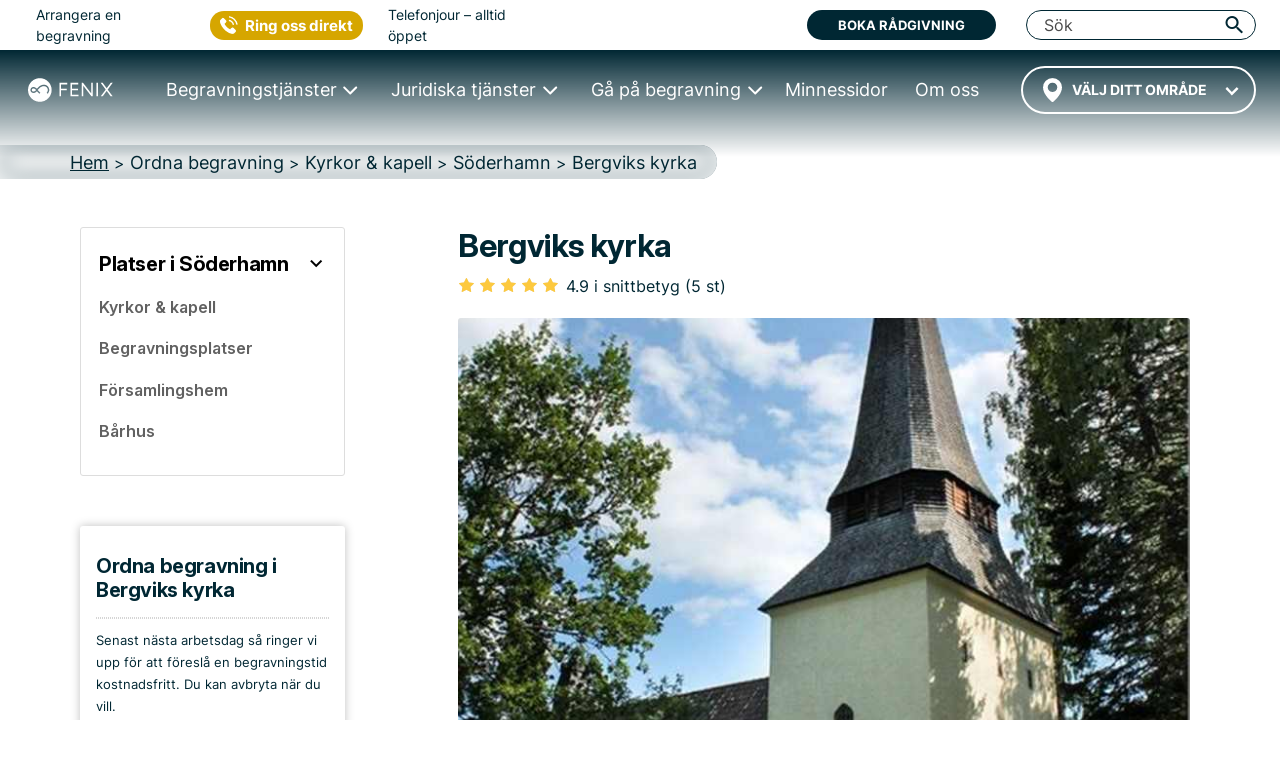

--- FILE ---
content_type: text/html; charset=UTF-8
request_url: https://fenixbegravning.se/plats/bergviks-kyrka-soderhamn/
body_size: 25800
content:
<!DOCTYPE html>
<html lang="sv" data-h="head">
<head>
	<!-- begin Convert Experiences code-->
<!--<script type="text/javascript" src="//cdn-4.convertexperiments.com/js/10042766-10043667.js"></script>-->
<!-- end Convert Experiences code -->
<script src="https://js.sentry-cdn.com/4c1e844360b340d0503a7e91fe8c840b.min.js" crossorigin="anonymous"></script>
<!-- Google Tag Manager -->
<script>(function(w,d,s,l,i){w[l]=w[l]||[];w[l].push({'gtm.start':
new Date().getTime(),event:'gtm.js'});var f=d.getElementsByTagName(s)[0],
j=d.createElement(s),dl=l!='dataLayer'?'&l='+l:'';j.async=true;j.src=
'https://www.googletagmanager.com/gtm.js?id='+i+dl;f.parentNode.insertBefore(j,f);
})(window,document,'script','dataLayer','GTM-M3BNDJV');</script>
<!-- End Google Tag Manager -->
<!-- Google site verification for G-Suite -->
<meta name="google-site-verification" content="leBAWkNx9vCjVcso6g1rRGTubwxdUDH6jwsjeUoGB6g" />
<!-- Call Tracking Metrics -->
<script async src="//62323.tctm.co/t.js"></script>
<!-- Trustpilot TrustBox script -->
<script type="text/javascript" src="//widget.trustpilot.com/bootstrap/v5/tp.widget.bootstrap.min.js" async></script>
<!-- End TrustBox script -->
		<meta charset="UTF-8">
	
            <title>ᐅ Bergviks kyrka i Söderhamn • Adress & Öppettider • Fenix Begravning</title>
    	<link rel="icon" type="image/x-icon" href="/favicon/favicon.ico">
	<link rel="apple-touch-icon-precomposed" sizes="57x57" href="/favicon/apple-touch-icon-57x57.png" />
	<link rel="apple-touch-icon-precomposed" sizes="114x114" href="/favicon/apple-touch-icon-114x114.png" />
	<link rel="apple-touch-icon-precomposed" sizes="72x72" href="/favicon/apple-touch-icon-72x72.png" />
	<link rel="apple-touch-icon-precomposed" sizes="144x144" href="/favicon/apple-touch-icon-144x144.png" />
	<link rel="apple-touch-icon-precomposed" sizes="60x60" href="/favicon/apple-touch-icon-60x60.png" />
	<link rel="apple-touch-icon-precomposed" sizes="120x120" href="/favicon/apple-touch-icon-120x120.png" />
	<link rel="apple-touch-icon-precomposed" sizes="76x76" href="/favicon/apple-touch-icon-76x76.png" />
	<link rel="apple-touch-icon-precomposed" sizes="152x152" href="/favicon/apple-touch-icon-152x152.png" />
	<link rel="icon" type="image/png" href="/favicon/favicon-196x196.png" sizes="196x196" />
	<link rel="icon" type="image/png" href="/favicon/favicon-96x96.png" sizes="96x96" />
	<link rel="icon" type="image/png" href="/favicon/favicon-32x32.png" sizes="32x32" />
	<link rel="icon" type="image/png" href="/favicon/favicon-16x16.png" sizes="16x16" />
	<link rel="icon" type="image/png" href="/favicon/favicon-128.png" sizes="128x128" />
	<meta name="application-name" content="FENIX BEGRAVNING"/>
	<meta name="msapplication-TileColor" content="#FFFFFF" />
	<meta name="msapplication-TileImage" content="/favicon/mstile-144x144.png" />
	<meta name="msapplication-square70x70logo" content="/favicon/mstile-70x70.png" />
	<meta name="msapplication-square150x150logo" content="/favicon/mstile-150x150.png" />
	<meta name="msapplication-wide310x150logo" content="/favicon/mstile-310x150.png" />
	<meta name="msapplication-square310x310logo" content="/favicon/mstile-310x310.png" />

            <meta name="description" content="Läs om Bergviks kyrka i Söderhamn → Register för begravningar ✔ Vi listar beskrivning av platsen, öppettider, adress & omdömen | Fenixbegravning.se">
    	<meta name="viewport" content="width=device-width, initial-scale=1, shrink-to-fit=no, minimum-scale=1">
    <link rel="dns-prefetch" href="//s.w.org">

	<link rel="stylesheet" type="text/css" media="all" href="/wp-content/themes/fenix4/dist/index.d812372401e7b6224b98.css">
    
	
	
    
            <link rel="stylesheet" type="text/css" media="all" href="/wp-content/themes/fenix4/dist/pagePlatser.e21ea6739b1f563fb97a.css">    
    
    
    
    
    
    
    
    
    
    
    
    
    
	
    <style>
    .lazy-background-ph {
        background-image: url('/wp-content/themes/fenix4/images/1x1_placeholder.png');
    }
</style>

    <script type="text/javascript" src="/wp-includes/js/jquery/jquery.js"></script>
    <script type="text/javascript" src="/wp-includes/js/jquery/jquery-migrate.min.js"></script>
    <link rel="https://api.w.org/" href="/wp-json/">
    <link rel="EditURI" type="application/rsd+xml" title="RSD" href="/xmlrpc.php?rsd">
    <link rel="wlwmanifest" type="application/wlwmanifest+xml" href="/wp-includes/wlwmanifest.xml"> 
    <meta name="generator" content="WordPress 4.9.8">
                    <link rel="canonical" href="https://fenixbegravning.se/plats/bergviks-kyrka-soderhamn/" />
    
    <link rel="shortlink" href="https://fenixbegravning.se/plats/bergviks-kyrka-soderhamn/" />
    <link rel="alternate" type="application/json+oembed" href="/wp-json/oembed/1.0/embed?url=https://fenixbegravning.se/">
    <link rel="alternate" type="text/xml+oembed" href="/wp-json/oembed/1.0/embed?url=https://fenixbegravning.se/&amp;format=xml">
    
    <meta property="og:type" content="place">
    <meta property="fb:app_id" content="966242223397117"/>
    <meta property="og:site_name" content="Fenix Begravning">
    <meta property="og:title" content="ᐅ Bergviks kyrka i Söderhamn • Adress & Öppettider • Fenix Begravning">
    <meta property="og:url" content="https://fenixbegravning.se/plats/bergviks-kyrka-soderhamn/">
    <meta property="og:image" content="https://s3.eu-central-1.amazonaws.com/fenix-management-system-dev-media-product/gavleborg-soderhamn-bergvikskyrka.jpg">
    <meta property="og:image:width" content="600"/>
    <meta property="og:image:height" content="315"/>
    <meta property="og:description" content="Läs om Bergviks kyrka i Söderhamn → Register för begravningar ✔ Vi listar beskrivning av platsen, öppettider, adress & omdömen | Fenixbegravning.se">
    <meta property="place:location:latitude" content="61.261">
    <meta property="place:location:longitude" content="16.8189">
        
<script type="application/ld+json">
{
    "@context": "http://schema.org",
    "@id": "https://fenixbegravning.se/#webpage",
    "@type": "WebPage",
    "url": "https://fenixbegravning.se/plats/bergviks-kyrka-soderhamn/",
    "name": "ᐅ Bergviks kyrka i Söderhamn • Adress & Öppettider • Fenix Begravning"
}
</script>    <script type="application/ld+json">
    {
        "@context":"http://schema.org",
        "@type":"LocalBusiness",
        "name":"Bergviks kyrka",
        "url":"https://fenixbegravning.se/plats/bergviks-kyrka-soderhamn/",
        "image":"https://s3.eu-central-1.amazonaws.com/fenix-management-system-dev-media-product/gavleborg-soderhamn-bergvikskyrka.jpg",
        "aggregateRating":{
            "@type":"AggregateRating",
            "ratingValue":"4.9",
            "reviewCount":"5"
        },
        "address":{
            "@type":"PostalAddress",
            "streetAddress":"Stallvägen 3",
            "addressLocality":"Söderhamn",
            "addressRegion":"Gävleborg",
            "postalCode":"",
            "addressCountry":{
                "@type":"Country",
                "name":"Sverige"
            }
        }
    }
    </script>    
        <script type="application/ld+json">
        {
            "@context": "https://schema.org",
            "@type": "BreadcrumbList",
            "itemListElement": [{
                "@type": "ListItem",
                "position": "1",
                "name": "Hem","item": "https://fenixbegravning.se/"},{
                "@type": "ListItem",
                "position": "2",
                "name": "Ordna begravning","item": "https://fenixbegravning.se/ordna-begravning/"},{
                "@type": "ListItem",
                "position": "3",
                "name": "Kyrkor & kapell","item": "https://fenixbegravning.se/kyrkorkapell/"},{
                "@type": "ListItem",
                "position": "4",
                "name": "Söderhamn","item": "https://fenixbegravning.se/kyrkorkapell/soderhamn/"},{
                "@type": "ListItem",
                "position": "5",
                "name": "Bergviks kyrka"}]
        }
    </script>
    <link rel="preconnect" href="https://fonts.googleapis.com">
    <link rel="preconnect" href="https://fonts.gstatic.com" crossorigin>
    <link href="https://fonts.googleapis.com/css2?family=Inter:ital,opsz,wght@0,14..32,100..900;1,14..32,100..900&display=swap" rel="stylesheet">

</head>
<body class="location-single page-template-default page"><!-- page-id-151 -->
<script>
  Sentry.onLoad(function() {
    Sentry.init({
        // Tracing
        tracesSampleRate: 1.0, // Capture 100% of the transactions
        // Session Replay
        replaysSessionSampleRate: 1.0, // This sets the sample rate at 10%. You may want to change it to 100% while in development and then sample at a lower rate in production.
        replaysOnErrorSampleRate: 1.0, // If you're not already sampling the entire session, change the sample rate to 100% when sampling sessions where errors occur.
      });
  });
</script>
<!-- Google Tag Manager (noscript) -->
<noscript><iframe src="https://www.googletagmanager.com/ns.html?id=GTM-M3BNDJV"
height="0" width="0" style="display:none;visibility:hidden"></iframe></noscript>
<!-- End Google Tag Manager (noscript) -->
<style>
    .table-block {
        display: flex;
    }

    .table-block__info {
        flex: 385px;
        border-bottom: 1px solid #464646;
        border-left: 1px solid #464646;
        border-top: 1px solid #464646;
        padding: 10px;
        border-top-left-radius: 5px;
        border-bottom-left-radius: 5px;
    }

    .table-block__book {
        background-color: #EEEEEE;
        flex: 280px;
        display: flex;
        flex-direction: column;
        justify-content: space-evenly;
        align-items: center;
        border: 1px solid #464646;
        border-top-right-radius: 5px;
        border-bottom-right-radius: 5px;
        padding-top: 10px;
        padding-bottom: 10px;
    }

    .table-block__logo {
        padding: 20px 0;
    }

    .table-block__button {
        padding: 25px 0;
    }

    .table-block__info .single-loca-table {
        font-weight: 600;
    }

    .table-block__info .single-loca-table h4{
        font-size: 0.9rem;
    }

    .table-block__landing {
        font-size: 18px;
        font-weight: 600;
    }

    .table-block__sub {
        font-size: 18px;
        font-weight: 600;
    }

    .place-info {
        font-size: 1rem;
        font-weight: 600;
        padding-top: 15px;
        color:#212529;
    }

    .table-block__info .single-loca-table td:nth-child(2) {
        padding-right: 6px;
        font-size: 1rem;
        font-weight: 600;
    }

    .single-loca-table td:nth-child(2) {
        text-align: left;
        width: 250px;
    }

    .single-loca-table td {
        padding-bottom: 0;
        vertical-align: baseline;
    }

    .table-block__book button.package-button__btn {
        width: 270px;
        margin: 0 auto;
        position: relative;
        padding: 10px 0 12px 50px;
        font-weight: 600;
    }

    .table-block__book button.package-button__btn:before {
        content: "\261E";
        position: absolute;
        left: 43px;
        font-size: 33px;
        top: 9px;
        line-height: 0.7;
    }

    .loc-phot-author, .loc-phot-author > a {
        color: rgba(255, 255, 255, 0.85);
    }
    p.loc-phot-author {
        position: absolute;
        bottom: 0; left: 0;
        width: 100%;
        margin-bottom: -90px;
        padding-bottom: 5px;
    }
    .post-featured-image .loc-phot-author {
        margin-bottom: 0;
        left: 15px;
        text-align: left;
    }

    .post-featured-image .loc-phot-author.attribution {
        bottom: -33px;
        left: 0;
        font-size: 14px;
    }
    .post-featured-image .loc-phot-author.attribution,
    .post-featured-image .loc-phot-author.attribution > a {
        color: #b4b4b4;
        font-style: normal;
    }

    @media (max-width: 1200px){
        .table-block__book button.btn.btn-primary.package-button__btn {
            width: 240px;
        }

        .table-block__book button.btn.btn-primary.package-button__btn:before {
            left: 30px;
        }
    }

    @media (max-width: 992px) {
        .table-block {
            flex-direction: column;
        }

        .table-block__info {
            border-right: 1px solid #464646;
            border-top-right-radius: 5px;
            border-bottom-right-radius: 5px;
        }

        .table-block__info {
            flex: unset;
        }

        .table-block__info .single-loca-table td:nth-child(2) {
            text-align: left;
            width: 225px;
        }

        .table-block__info {
            margin-bottom: 20px;
        }

        .table-block__book {
            border-top-left-radius: 5px;
            border-bottom-left-radius: 5px;
        }
    }

    @media (max-width: 575px) and (min-width: 1px) {
        .wrapper-location .btn.location-near__button {
            width: 100% !important;
        }

        .location-near__select .choices, select.near-location {
            width: 100% !important;
        }

        .table-block__info .single-loca-table td:nth-child(2) {
            text-align: left;
            width: 210px;
        }
    }

    /* Attribution in Nearby */
    .location-single__nearestlist .attribution-wrapper {
        height: 2em;
        position: absolute;
        left: 3px;
        top: 140px;
        display: flex;
        align-items: flex-end;
    }

    .location-single__nearestlist .one-location .loc-phot-author.attribution {
        font-size: 10px;
        color: rgba(255, 255, 255, 0.85);
        width: 166px;
        margin-bottom: 0;
        padding-bottom: 0;
        overflow: hidden;
        text-overflow: ellipsis;
        line-height: 1.2;
        display: -webkit-box;
        -webkit-line-clamp: 2;
        -webkit-box-orient: vertical;
    }

    @media (max-width: 576px) {
        .location-single__nearestlist .one-location .loc-phot-author.attribution {
            max-width: 100%;
        }
    }

    .location-single__nearestlist .one-location .loc-phot-author.attribution a {
        color: rgba(255, 255, 255, 0.85);
    }

</style>
<!-- parts/header-nav -->
<style>
	.navbar-toggler {
		padding: .25rem .75rem;
		font-size: 1.25rem;
		line-height: 1;
		background-color: transparent;
		color: rgba(0, 0, 0, .5);
		border-color: rgba(0, 0, 0, .1);
		border-radius: .25rem;
		height: 41.7px;
	}

	.navbar-toggler-icon {
		display: inline-block;
		width: 1.5em;
		height: 1.5em;
		vertical-align: middle;
		content: "";
		background: no-repeat center center;
		background-size: 100% 100%;
	}

	@media (min-width: 1px) and (max-width: 991px) {
		#illusion {
			color: #002733;
			position: absolute;
			right: 15px;
			top: 16px;
			font-size: 12px;
			font-weight: 700;
			line-height: 12px;
			z-index: -1;
		}

		#searchField {
			background-color: transparent !important;
		}
	}
</style>
<div class="fixed-top-anchor">
	<header class="header-container">
		<div class="menu-wrapper">
			<div class="logo-container">
				<a href="/" class="logo-link">
					<img src="/wp-content/themes/fenix4/dist/images/Logo-White.svg" class="logo-svg" alt="Fenix begravning logo" height="50" width="180">
				</a>
			</div>
			<div class="ctr-sticky-cta">
    <div class="ctr-organiser__button_wrp">
        <button type="button" class="ctr-organiser__button gtm-strongintent">Kontakta oss</button>
        <div class="ctr-organiser__dropdown">
            <span class="ctr-organiser__ring">Ring oss</span>
            <hr />
            <button class="ctr-organiser__booking" data-target="#reactForm" data-toggle="modal">
                <span>BOKA MÖTE</span>
            </button>
            <hr />
            <div class="live-line-wrp">
                <div class="live-line">Öppet nu</div>
            </div>
        </div>
    </div>
</div>
			<div class="toggle-container">
				<div id="toggle">
					<span class="top"></span>
					<span class="middle"></span>
					<span class="bottom"></span>
				</div>
			</div>
		</div>
		<div id="menu-main" class="main-navigation">
			<div id="headerTop" class="header-topbar">
	<div class="header-topbar__wrapper">
		<div class="header-topbar__line">
			<div class="header-topbar__left">
				<div class="header-topbar__arrange">Arrangera en begravning</div>
				<div class="header-topbar__ctrphone">
					<button type="button" class="ctr-button gtm-strongintent">
    <span class="gtm-strongintent">Ring oss direkt</span>
</button>				</div>
				<div class="header-topbar__hours">Telefonjour – alltid öppet</div>
			</div>
			<div class="header-topbar__center">
				<!-- TrustBox widget - Micro TrustScore -->
				<div class="trustpilot-widget" data-locale="sv-SE" data-template-id="5419b732fbfb950b10de65e5" data-businessunit-id="531f41b60000640005785ed7" data-style-height="20px" data-style-width="100%" data-theme="light" data-font-family="Barlow">
					<a href="https://se.trustpilot.com/review/fenixbegravning.se" target="_blank" rel="noopener">Trustpilot</a>
				</div>
				<!-- End TrustBox widget -->
			</div>
			<div class="header-topbar__right">
				<button data-toggle="modal" data-target="#reactForm" class="btn bg-deepblue text-white gtm-strongintent" title="Boka rådgivning">Boka rådgivning</button>
				<div id="searchToShow" class="header-topbar__search">
					<form class="" action="/search/" method="get" style="width:100%;">
						<button id="pressSubmit" type="submit" style="display: none;"></button>
						<input
							id="searchField"
							class="header-top__input search-input-pc header-topbar__input"
							type="search"
							placeholder="Sök"
							name="search-field"
							autocomplete="off" />
					</form>
					<i id="searchSwitcherCloseN" class="fenix-icon icon-cancel header-topbar__cancel" title="Stäng" style="display: none;"></i>
					<i
						id="triggerPressSubmit"
						class="fenix-icon icon-search trigger-press-submit-pc"
						title="Sök"></i>
				</div><!-- #searchToShow -->
				<div id="collapseButtonClose" class="close-button close-button__rotate">
					<span class="top"></span>
					<span class="middle"></span>
					<span class="bottom"></span>
				</div>
			</div>
		</div>
	</div>
</div>			<div id="menuNav" class="main-navigation__wrapper">

				<div class="header-city header-city--wrapper">
					    <style>
        #navCartIconWrapper {
            display: none;
        }
    </style>
					<!-- parts/header-nav-cart -->
    <a id="navCartIconWrapper" href="/planera-begravning/?restore=yes" data-cart-full="0"><i id="navCartIcon" class="fenix-icon icon-clipboard filled" style="font-size: 18px; padding: 18px 10px 23px; width: auto; cursor: pointer;"></i></a>
<!-- Add circle and update link to CTA button on mobiles -->
										<div id="city-dropdown" class="transparent-city__select" onclick="fenix.getCitiesList('header_cities_drop')">
						<div id="city-dropdown-list" class="transparent-city__choice">
							<select id='city-dropdown-header_cities_drop' data-no-results='Inga resultat' class='near-location' name='header_cities_drop'><option value=''>Välj ditt område</option></select>						</div>
					</div>
				</div>
				<nav id="main-menu" class="nav">
					<ul>
						<li class="nav__item collapsed">
							<a href="/ordna-begravning/" class="nav-link nav-link--prevent"><span>Begravningstjänster</span></a>
							<div class="nav-mega nav-mega--wrapper nav-mega--ordna">
								<div class="nav-mega-items">
									<div class="nav-mega-item nav-mega-item--kyrklig">
										<a class="funeral-city" href="/direktkremering/">
											<div class="nav-mega-item__card" style="">
												<div class="nav-mega-item__heading">Direktkremering<br> <span>från 13&nbsp;995&nbsp;kr</span></div>
											</div>
										</a>
									</div>

									<div class="nav-mega-item nav-mega-item--borgerlig">
										<a class="funeral-city" href="/begravning-med-ceremoni/">
											<div class="nav-mega-item__card" style="">
												<div class="nav-mega-item__heading">Begravning med Ceremoni<br> <span>från 20&nbsp;995&nbsp;kr</span></div>
											</div>
										</a>
									</div>

									<div class="nav-mega-item nav-mega-item--kremation">
										<a class="funeral-city" href="/begravning-med-ceremoni-bouppteckning/">
											<div class="nav-mega-item__card" style="">
												<div class="nav-mega-item__heading">Begravning med Ceremoni & Bouppteckning<br> <span>från 35&nbsp;965&nbsp;kr</span></div>
											</div>
										</a>
									</div>

									<div class="nav-mega-item nav-mega-item--bespoke">
										<a class="funeral-city" href="/anpassad-begravning/">
											<div class="nav-mega-item__card" style="">
												<div class="nav-mega-item__heading">Anpassad Begravning<br> <span>&nbsp;</span></div>
											</div>
										</a>
									</div>

									<div class="nav-mega-item nav-mega-item--guider">
										<div class="nav-mega-item__title">
											<a href="/checklista-vid-dodsfall/">Checklista vid dödsfall</a>
										</div>
										<div class="nav-mega-item__title">
											<a href="/typer-av-begravningar/">Alla begravningstyper</a>
										</div>
										<div class="nav-mega-item__title">
											<a href="/ordna-begravning/kunskap/ordna-begravning/">Guider</a>
										</div>
									</div>
								</div>
							</div>
						</li>
						<li class="nav__item collapsed">
							<a href="/juridik-dodsboet/" class="nav-link nav-link--prevent"><span>Juridiska tjänster</span></a>
							<div class="nav-mega nav-mega--wrapper nav-mega--juridik">
								<div class="nav-mega-items">
									<div class="nav-mega-item nav-mega-item--estate">
										<a class="legal-city" href="/bouppteckning/">
											<div class="nav-mega-item__card" style="">
												<div class="nav-mega-item__heading">Bouppteckning<br> <span>från 14&nbsp;970&nbsp;kr</span></div>
											</div>
										</a>
									</div>
									<div class="nav-mega-item nav-mega-item--property">
										<a class="legal-city" href="/arvskifte/">
											<div class="nav-mega-item__card" style="">
												<div class="nav-mega-item__heading">Arvskifte<br> <span>från 19&nbsp;960&nbsp;kr</span></div>
											</div>
										</a>
									</div>
									<div class="nav-mega-item nav-mega-item--testamente">
										<a class="legal-city" href="/testamente/">
											<div class="nav-mega-item__card" style="">
												<div class="nav-mega-item__heading">Testamente<br> <span>från 5&nbsp;995&nbsp;kr</span></div>
											</div>
										</a>
									</div>
									<div class="nav-mega-item nav-mega-item--gift">
										<a class="legal-city" href="/gavobrev/">
											<div class="nav-mega-item__card" style="">
												<div class="nav-mega-item__heading">Gåvobrev<br> <span>från 3&nbsp;995&nbsp;kr</span></div>
											</div>
										</a>
									</div>
									<div class="nav-mega-item nav-mega-item--cohabitation">
										<a class="legal-city" href="/samboavtal/">
											<div class="nav-mega-item__card" style="">
												<div class="nav-mega-item__heading">Samboavtal<br> <span>från 4&nbsp;995&nbsp;kr</span></div>
											</div>
										</a>
									</div>
								</div>
								<div class="nav-mega-items">
									<div class="nav-mega-item nav-mega-item--prenuptial">
										<a class="legal-city" href="/aktenskapsforord/">
											<div class="nav-mega-item__card" style="">
												<div class="nav-mega-item__heading">Äktenskapsförord<br> <span>från 5&nbsp;495&nbsp;kr</span></div>
											</div>
										</a>
									</div>
									<div class="nav-mega-item nav-mega-item--promissory">
										<a class="legal-city" href="/skuldebrev/">
											<div class="nav-mega-item__card" style="">
												<div class="nav-mega-item__heading">Skuldebrev<br> <span>från 4&nbsp;995&nbsp;kr</span></div>
											</div>
										</a>
									</div>
									<div class="nav-mega-item nav-mega-item--coownership">
										<a class="legal-city" href="/samaganderattsavtal/">
											<div class="nav-mega-item__card" style="">
												<div class="nav-mega-item__heading">Samäganderättsavtal<br> <span>från 4&nbsp;995&nbsp;kr</span></div>
											</div>
										</a>
									</div>
									<div class="nav-mega-item nav-mega-item--guider">
										<div class="nav-mega-item__title">
											<a href="/juridik-dodsboet/kunskap/juridik-dodsboet/">Guider</a>
										</div>
									</div>
								</div>
							</div>
						</li>
						<li class="nav__item collapsed">
							<a href="/ga-pa-begravning/" class="nav-link nav-link--prevent"><span>Gå på begravning</span></a>
							<div class="nav-mega nav-mega--wrapper nav-mega--gapa">
								<div class="nav-mega-items">
									<div class="nav-mega-item nav-mega-item--rsvp">
										<a href="/anmalan/">
											<div class="nav-mega-item__card" style="">
												<div class="nav-mega-item__heading">Anmälan minnesstund</div>
											</div>
										</a>
									</div>
									<div class="nav-mega-item nav-mega-item--gift">
										<a href="/minnesgavor/">
											<div class="nav-mega-item__card" style="">
												<div class="nav-mega-item__heading">Ge minnesgåva</div>
											</div>
										</a>
									</div>
									<div class="nav-mega-item nav-mega-item--guider">
										<div class="nav-mega-item__title">
											<a href="/ga-pa-begravning/produkter/" data-toggle="modal" data-target="#callToOrderModal">Köpa blommor</a>
										</div>
										<div class="nav-mega-item__title">
											<a href="/ga-pa-begravning/kunskap/ga-pa-begravning/">Guider</a>
										</div>
									</div>
								</div>
							</div>
						</li>
						<li class="nav__item">
							<a href="/minnessidor/" class="nav-link"><span>Minnessidor</span></a>
						</li>
						<li class="nav__item">
							<a href="/om-fenix/" class="nav-link"><span>Om oss</span></a>
						</li>
					</ul>
				</nav>
				<div class="main-logo">
					<div class="main-logo__container">
						<a href="/" class="main-logo-link">
							<img src="/wp-content/themes/fenix4/dist/images/Logo-White.svg" class="main-logo-svg" alt="Fenix begravning logo" height="42" width="150">
						</a>
					</div>
				</div>
				<div class="mob-cta-wrapper">
					<!-- TrustBox widget - Micro TrustScore -->
					<div class="trustpilot-widget" data-locale="sv-SE" data-template-id="5419b732fbfb950b10de65e5" data-businessunit-id="531f41b60000640005785ed7" data-style-height="20px" data-style-width="100%" data-theme="light" data-font-family="Barlow">
						<a href="https://se.trustpilot.com/review/fenixbegravning.se" target="_blank" rel="noopener">Trustpilot</a>
					</div>
					<!-- End TrustBox widget -->
					<button id="mobMenuTriggerClose" type="button" data-toggle="modal" data-target="#reactForm" class="btn btn-deepblue text-white gtm-strongintent" style="padding: 15px 10px; margin-bottom: 15px; max-width: 60%; height: 58px;    margin-left: auto; margin-right: auto;">Boka rådgivning</button>
					<button type="button" class="ctr-button gtm-strongintent">
    <span class="gtm-strongintent">Ring oss direkt</span>
</button>				</div>
			</div>
		</div>
	</header>
	<div id="overlay"></div>
</div>

<script>
	jQuery(function($) {
		$(document).ready(function() {
			$("#toggle").on('click', function() {
				$('#menu-main').addClass('main-navigation-open');
				$("#overlay").css({
					"display": "block"
				});
				$('body').addClass('fixed-body');
				$('html').addClass('fixed-body');
				$('.close-button').addClass('close-button__rotate')
			});

			$("#collapseButtonClose,#overlay, #mobMenuTriggerClose").on('click', function() {
				$('#menu-main').removeClass('main-navigation-open');
				$("#overlay").css({
					"display": "none"
				});
				$('body').removeClass('fixed-body');
				$('html').removeClass('fixed-body');
				$('.close-button').removeClass('close-button__rotate')
			});

			if ($(window).width() < 1200) {
				//Mobile menu
				$('.nav-link--prevent').click(function(e) {
					e.stopPropagation();
					e.preventDefault();
				});

				let menuItem = document.getElementsByClassName('nav__item');
				let menuLink = document.getElementsByClassName("nav-link--prevent");

				for (i = 0; i < menuLink.length; i++) {
					menuLink[i].addEventListener('click', toggleItem, false);

				}

				function toggleItem() {
					let itemClass = this.parentNode.className;
					for (i = 0; i < menuItem.length; i++) {
						menuItem[i].className = 'nav__item collapsed';
					}
					if (itemClass == 'nav__item collapsed') {
						this.parentNode.className = 'nav__item active';
					}
				}
			} else {
				//Desktop megamenu
				let triggers = document.querySelectorAll('.nav > ul > .nav__item');

				function handleEnter() {
					this.classList.add('trigger-enter');
					document.getElementById('menuNav').classList.add('main-navigation__visible');
					setTimeout(() => this.classList.contains('trigger-enter') && this.classList.add('trigger-enter-active'), 50);
				}

				function handleLeave() {
					this.classList.remove('trigger-enter', 'trigger-enter-active');
					document.getElementById('menuNav').classList.remove('main-navigation__visible');
				}

				triggers.forEach(trigger => trigger.addEventListener('mouseenter', handleEnter));
				triggers.forEach(trigger => trigger.addEventListener('mouseleave', handleLeave));
			}
		});
	});
</script><!-- parts/header-breadcrumbs-v6 -->
<div class="breadcrumb-wrapper">
	<nav id="breadcrumbs" aria-label="breadcrumb">
		<div>
			<ol itemscope itemtype="http://schema.org/BreadcrumbList" class="breadcrumb-list">
																						<li itemprop="itemListElement" itemscope itemtype="http://schema.org/ListItem" class="breadcrumb-list__item ">
								<a itemprop="item" href="/">
									<span itemprop="name">Hem</span>
								</a>
								<meta itemprop="position" content="1" />
							</li>
												<div class="exp-separator">&nbsp;>&nbsp;</div>							<li itemprop="itemListElement" itemscope itemtype="http://schema.org/ListItem" class="breadcrumb-list__item ">
								<a itemprop="item" href="/ordna-begravning/">
									<span itemprop="name">Ordna begravning</span>
								</a>
								<meta itemprop="position" content="2" />
							</li>
												<div class="exp-separator">&nbsp;>&nbsp;</div>							<li itemprop="itemListElement" itemscope itemtype="http://schema.org/ListItem" class="breadcrumb-list__item ">
								<a itemprop="item" href="/kyrkorkapell/">
									<span itemprop="name">Kyrkor & kapell</span>
								</a>
								<meta itemprop="position" content="3" />
							</li>
												<div class="exp-separator">&nbsp;>&nbsp;</div>							<li itemprop="itemListElement" itemscope itemtype="http://schema.org/ListItem" class="breadcrumb-list__item ">
								<a itemprop="item" href="/kyrkorkapell/soderhamn/">
									<span itemprop="name">Söderhamn</span>
								</a>
								<meta itemprop="position" content="4" />
							</li>
												<div class="exp-separator">&nbsp;>&nbsp;</div>							<li itemprop="itemListElement" itemscope itemtype="http://schema.org/ListItem" class="breadcrumb-list__item active" aria-current="page">
								<a itemprop="item" href="/plats/bergviks-kyrka-soderhamn/">
									<span itemprop="name">Bergviks kyrka</span>
								</a>
								<meta itemprop="position" content="5" />
							</li>
													</ol>
		</div>
	</nav>
</div>
	<!-- parts/content-sec0-header-location -->
	<div id="content" class="site-content">
		<div class="container">
			<div class="header-row row justify-content-between no-gutters">
<!-- parts/sidebar-localnav-locations-v2 -->
<aside id="secondary" class="widget-area col-sm-12 col-md-3 col-lg-3 col-xl-3" role="complementary" style="padding-left: 0; padding-right: 18px;">
	<div class="secondary-inner-column">
	    	    <!-- <div class="sidebar-group-wrapper">
			<a class="sidebar-group-title-link" href="/ordna-begravning/kunskap/ordna-begravning/">
			    <div class="d-flex align-content-center;">
			            <h1 class="h5 sidebar-group-title">Kunskap</h1>
			                <div class="ml-auto" style="padding-right: 16px; padding-top: 4px;"><i class="fenix-icon icon-right" style="font-size: 24px; color: #000;"></i></div>
                </div>
            </a>
        </div> -->
        <div class="sidebar-group-wrapper">
            <a class="sidebar-group-title-link" href="/ordna-begravning/platser/soderhamn/">                <div class="d-flex align-content-center;">
                    <h2 class="h5 sidebar-group-title">Platser i Söderhamn</h2>
                    <div class="ml-auto" style="padding-right: 16px;"><i class="fenix-icon icon-down" style="font-size: 24px; color: #000;"></i>
                    </div>
                </div>
            </a>
            <div class="sidebar-items-wrapper">
                <a class="sidebar-topic-link" href="/kyrkorkapell/">
                    <div class="d-flex align-content-center">
                        <h6 class="sidebar-topic ">Kyrkor & kapell</h6>
                        
                                                
                    </div>
                </a>
                <a class="sidebar-topic-link" href="/begravningsplatser/">
                    <div class="d-flex align-content-center">
                        <h6 class="sidebar-topic ">Begravningsplatser</h6>
                                            </div>
                </a>
                <a class="sidebar-topic-link" href="/forsamlingshem/">
                    <div class="d-flex align-content-center">
                        <h6 class="sidebar-topic ">Församlingshem</h6>
                                            </div>
                </a>
                <a class="sidebar-topic-link" href="/barhus/">
                    <div class="d-flex align-content-center">
                        <h6 class="sidebar-topic ">Bårhus</h6>
                                            </div>
                </a>
            </div>
        </div>
        <!-- <div class="sidebar-group-wrapper">
            <a class="sidebar-group-title-link" href="/ordna-begravning/produkter/">
                <div class="d-flex align-content-center;">
                    <h1 class="h5 sidebar-group-title">Produkter</h1>
                     <div class="ml-auto" style="padding-right: 16px;"><i class="fenix-icon icon-right" style="font-size: 24px; color: #000;"></i></div>
                </div>
            </a>
        </div> -->
	</div><!-- .secondary-inner-column -->
	 <!-- parts/location-book-a-funeral-v2 -->
	<!-- FORM in Sidebar: Organize a funeral in location -->
    <!--<div style="height: 50px;">&nbsp;</div>-->
    <style>
      .organizeForm-wrapper.v2.fixed {position: fixed; top: 130px; z-index: 9;}
      .organizeForm-wrapper.v2.relative {position: relative;}
      .organizeForm-wrapper.v2 #organizeForm input {margin-bottom: 0;}
      .organizeForm-wrapper.v2 .wrap-award img {width: 65px !important; height: 65px !important;}
      .organizeForm-wrapper.v2 .wrap-award.reco-2018 img:not(:first-of-type) {margin-left: -135px;}
    </style>
    <div id="wrapOrgForm" class="organizeForm-wrapper v2" style="width: 265px; padding: 28px 0 10px;">
        <form id="organizeForm" method="POST" action="">
          <div class="form-title-wrapper">
            <h3 class="h5">Ordna begravning i Bergviks kyrka</h3>
            <div class="dotted-hr"></div>
            <p style="line-height: 20px;"><small>Senast nästa arbetsdag så ringer vi upp för att föreslå en begravningstid kostnadsfritt. Du kan avbryta när du vill.</small></p>
          </div>                            
            <div class="form-row no-gutters">
                <div class="form-column-wrapper col-lg-12"> <!-- form-group -->
                  <div class="form-group">
                    <!--<label for="date"><small>Önskat datum <span class="obligatory">*</span></small></label>-->
                    <!--<input type="date" class="form-control" id="date" name="bookingdate" placeholder="" required>-->
                    <!--<input class="form-control" id="date" name="bookingdate" value="" required >-->
                    <!--<input class="form-control" id="date" name="bookingdate">-->
                    <div id=inputLoad>  
                      <input type="text" class="form-control" id="date" name="bookingdate" placeholder="Önskat datum *"  value="" required>
                    </div>
                  </div>
                  <div class="form-group">
                    <input type="text" class="form-control" id="name" name="bookingname" autocomplete="given-name" placeholder="Förnamn *" required>
                    <input type="text" class="form-control" id="lastname" name="bookinglastname" autocomplete="family-name" placeholder="Efternamn *" required>
                    <input type="hidden" id="locationname" name="locationname" value="576">
                  </div>  
                </div>
                <div class="form-column-wrapper col-lg-12"> <!-- form-group -->
                  <div class="form-group">  
                    <!--<label for="phone"><small>Ditt telefonnummer <span class="obligatory">*</span></small></label>-->
                    <input type="tel" class="form-control" id="phone" name="bookingphone" autocomplete="tel" placeholder="Telefonnummer *" required>
                  </div>
                  <div class="form-group">
                    <!--<label for="adress"><small>Din e-post</small></label>-->
                    <input type="email" class="form-control" id="adress" name="bookingemail" autocomplete="email" placeholder="E-post">
                  </div>
                </div>
                <div class="col-12"> <!-- form-group -->
                    <div class="form-button-wrapper mx-auto" style="width: 90%; text-align: center;">
                        <button type="submit" class="btn btn-blue" style="width: 100%; margin-bottom: 20px; font-weight: bold;overflow: hidden; text-overflow: ellipsis; white-space: nowrap; padding: 18px 13px;font-size: 17px;">Skicka bokningsförfrågan</button>
                    </div>
                    <!--<p style="margin: 15px 0; padding: 0 20px; font-size: 13px; line-height: 24px; text-align: center;" class="mx-auto">Bokningsförfrågan är kostnadsfri och du förbinder dig inte till att använda Fenix</p>-->
                </div>
            </div>
        </form>
        <!-- parts/reviews-trustpilot-horizontal -->
<style>
    .about-page .trustpilot-widget.tp-horizontal iframe,
    .funnel .trustpilot-widget.tp-horizontal iframe {
        margin-top: 25px;
    }
</style>
<div class="trustpilot-widget tp-horizontal" data-locale="sv-SE" data-template-id="5419b732fbfb950b10de65e5" data-businessunit-id="531f41b60000640005785ed7" data-style-height="28px" data-style-width="100%" data-theme="light" data-stars="1,2,3,4,5" data-no-reviews="hide" data-scroll-to-list="true" data-allow-robots="true"><a href="https://se.trustpilot.com/review/fenixbegravning.se" target="_blank" rel="noopener" style="margin-top:25px;">Trustpilot</a></div>    </div>
<script>
jQuery(function ($) {
  // Detects direction of scroll:
	$(function(){
	  if ( window.innerWidth >= 768 ) {
				var lastScrollTop = 0, delta = 5;
				$(window).scroll(function(){
				   var posNearFooterTop = $('#wrapOrgForm').offset().top;
					 var nowScrollTop = $(this).scrollTop();
					 if(Math.abs(lastScrollTop - nowScrollTop) >= delta){
					 	if (nowScrollTop > lastScrollTop){
  					 		// ACTION ON SCROLLING DOWN 
  					 		// console.log('scrolled DOWN ' + $(window).scrollTop());
  					 		// Add fixed class to orgForm when it is close to nav bar
  					 		var pos = $('#wrapOrgForm').offset().top;
      			    if (pos < $(window).scrollTop() + 185) {
      			      if( !$('#wrapOrgForm').hasClass('fixed') && !$('#wrapOrgForm').hasClass('relative')  ){
        			        $('#wrapOrgForm').addClass('fixed');
        			        // console.log('fixed added');
      			      }
      			    }
      			    // Stick to footer:
      			    // Remove fixed and add relative with huge margin-top when close to footer
    			      var posNearFooter = posNearFooterTop + $('#wrapOrgForm').outerHeight() + 80;
      			    var posNew =  $('#locationModule').offset().top - $('.secondary-inner-column').height() - 158 - $('#wrapOrgForm').height() - 160; // 1855
      			    if (posNearFooter > $('#locationModule').offset().top) {
      			      if( $('#wrapOrgForm').hasClass('fixed') ){
        			        $('#wrapOrgForm').removeClass('fixed').addClass('relative').css('margin-top', posNew);
        			        // console.log('Footer reached. posNew = ', posNew);
      			      }
      			    }
					 	} else {
				 	  // ACTION ON SCROLLING UP
					 	var scrollBottom = $(window).scrollTop() + $(window).height();
					 	// Remove 'fixed' when sidebar scrolls back
					 	var posLower = $('.sidebar-group-wrapper:last-child').offset().top + 110;
					 	// console.log('scrolled UP ' + $(window).scrollTop() + ' | posLower: ' + posLower);
					 	if (posLower > $(window).scrollTop()) {
  						  if( $('#wrapOrgForm').hasClass('fixed') ){
        		        $('#wrapOrgForm').removeClass('fixed');
        			    	// console.log('fixed removed');
      			      }
					 	}
					 	// Unstick from footer: return fixed on way up
			 		  if ( $(window).scrollTop() + 158 + 28 < posNearFooterTop ) {
    			      if( $('#wrapOrgForm').hasClass('relative') ){
      			        $('#wrapOrgForm').removeClass('relative').addClass('fixed').css('margin-top', 50);
      			        // console.log('Unstick from footer!');
    			      }
    			    }
						}
					 lastScrollTop = nowScrollTop;
					 }
				 });
	    } // if
	 }); // $(function()
}); // jQuery 

window.organizeform = {};
window.organizeform.redirect = '/tack-medceremoni/';

</script>
</aside><!-- #secondary --><section id="primary" class="content-area col-12 col-sm-12 col-md-7 col-lg-8 col-xl-8">
    <main id="main" class="site-main single-location" role="main">
        <div class="container">
            <div class="row no-gutters" style="padding-bottom: 10px;">
                <div class="col-12">
                    <h1 class="h2">Bergviks kyrka</h1>
                    <!-- parts/location-google-places-rating -->


<style>
    .location-single .star-rating,
    .location-single .star-rating__back,
    .location-single .star-rating__front {
        display: flex;
    }

    .location-single .icon-star{
        font-size: 16px;
        margin: 0 1.5px!important;
    }

    .location-single .icon-star:before{
        font-size: 16px;
    }

    .location-single .star-rating__back{
        color: #dedede;
        position: relative;
    }

    .location-single .star-rating .icon-star:first-child{
        margin-left: 0.5px!important;
    }

    .location-single .star-rating .icon-star:last-child{
        margin-right: 0.5px!important;
    }

    .location-single .star-rating__front{
        color: #fdc93e;
        overflow: hidden;
        position: absolute;
        top: 0;
        left: 0;
        transition: all 0.5s;
    }
</style>
<div id="google-places-rating">
    <div style="text-align: left; margin-bottom: 10px;">
        <style> 
            .org .icon-star {
                margin: 0 2.5px!important;
                font-size: 22px;
            }
                
            .org .icon-star:before {
                font-size: 22px;
            }
            </style><div class="star-rating" style="position: relative;display: inline-block;"><div class="star-rating__back"><i class="fenix-icon icon-star" aria-hidden="true"></i><i class="fenix-icon icon-star" aria-hidden="true"></i><i class="fenix-icon icon-star" aria-hidden="true"></i><i class="fenix-icon icon-star" aria-hidden="true"></i><i class="fenix-icon icon-star" aria-hidden="true"></i><div class="star-rating__front" style="width: 98%;"><i class="fenix-icon icon-star" aria-hidden="true"></i><i class="fenix-icon icon-star" aria-hidden="true"></i><i class="fenix-icon icon-star" aria-hidden="true"></i><i class="fenix-icon icon-star" aria-hidden="true"></i><i class="fenix-icon icon-star" aria-hidden="true"></i></div></div></div>        4.9 i snittbetyg (5 st)    </div>
</div>
                </div>
            </div>
            <div class="post-featured-image" style="position: relative; margin-bottom: 40px; background-image: url('https://s3.eu-central-1.amazonaws.com/fenix-management-system-dev-media-product/gavleborg-soderhamn-bergvikskyrka.jpg'); background-size: cover; background-position: center; width: 100%; height: 100%; min-height: 450px; max-height: 450px; border-radius: 3px;">
                                                        <!--<div>
                        <button type="button" class="btn btn-outline-primary" data-toggle="modal" data-target="#locSingleModal" style="position: absolute;left: auto; right: 20px; bottom: 20px;box-shadow: 0 1px 1px 1px rgba(0, 0, 0, 0.15);"> ()</button>
                    </div>-->
                
                            </div>
            <div class="row no-gutters" style="padding-bottom: 30px;">
                <div class="col-12 col-sm-12 col-md-12 col-lg-12 col-xl-12">
                    <h2 class="h5" id="beskrivning">Beskrivning</h2>
                    <div class="table-block">
                        <div class="table-block__info">
                            <table class="single-loca-table">
                                <tbody>
                                <tr>
                                    <td><h4>Aktiv:</h4></td>
                                    <td>Ja</td>
                                </tr>
                                <tr>
                                    <td><h4>Adress:</h4></td>
                                    <td>Stallvägen 3</td>                                </tr>
                                <tr>
                                    <td><h4>Postnummer:</h4></td>
                                    <td>Okänt</td>
                                </tr>
                                <tr>
                                    <td><h4>Område:</h4></td>
                                    <td><a href="/ordna-begravning/platser/soderhamn/">Söderhamn</a>                                    </td>
                                </tr>
                                                                    <tr>
                                        <td><h4>Typ:</h4></td>
                                        <td>
                                            <span><a href="/kyrkorkapell/soderhamn/kristen/">Kristen</a></span>                                        </td>
                                    </tr>
                                                                <tr>
                                                  <td><h4>Byggnadsår:</h4></td>
                                                    <td>Okänt</td></tr>                                <tr>
                                                            <td><h4>Platsen:</h4></td><td>Okänt</td></tr>                                </tbody>
                            </table>
                        </div>
                        <div class="table-block__book">
                            <div class="table-block__sub">Mer information</div>
                            <div class="table-block__logo">
                                <img src="/wp-content/themes/fenix4/images/fenixbegravning-logo.png" alt="Fenix begravning logo" width="200" height="55">
                            </div>
                            <div class="table-block__landing">
                                <a href="/begravningsbyra/soderhamn/">Begravningsbyrå Söderhamn</a>                            </div>
                            <div class="table-block__button">
                                <a class="bookMeeting gtm-strongintent" data-toggle="modal" data-target="#reactForm" data-office-city-name="Söderhamn" tabindex="0">
                                    <button type="button" class="btn btn-blue package-button__btn">Boka Rådgivning</button>
                                </a>
                            </div>
                        </div>
                    </div>
                </div>
                <div class="col-12 col-sm-12 col-md-12 col-lg-12 col-xl-12">
                    <p class="place-info">Om ni som anhöriga ska ordna en begravning enligt Svenska kyrkans ordning i Söderala så är Bergviks kyrka en unik plats. Bergviks kyrka tillhör Mo-Bergviks församling, ingår i Söderala pastorat som ligger i Söderhamn kommun. Byggnaden är handikappanpassad, det finns teleslinga, det finns ingen toalett</p>
                </div>
            </div>

                        <style>.grayed{color:#dedede;}</style>
            <div class="row no-gutters" style="padding-bottom: 30px;">
                <div class="col-12 col-sm-12 col-md-12 col-lg-12 col-xl-12">
                    <h2 id="omdomen" class="h5 " style="margin-bottom: 0;">Omdömen</h2>
                    <p class=""><small>Omdömen från Google</small></p>
                    <!-- parts/location-google-places-rating -->
<style>
    .location-single .star-rating,
    .location-single .star-rating__back,
    .location-single .star-rating__front {
        display: flex;
    }

    .location-single .icon-star{
        font-size: 16px;
        margin: 0 1.5px!important;
    }

    .location-single .icon-star:before{
        font-size: 16px;
    }

    .location-single .star-rating__back{
        color: #dedede;
        position: relative;
    }

    .location-single .star-rating .icon-star:first-child{
        margin-left: 0.5px!important;
    }

    .location-single .star-rating .icon-star:last-child{
        margin-right: 0.5px!important;
    }

    .location-single .star-rating__front{
        color: #fdc93e;
        overflow: hidden;
        position: absolute;
        top: 0;
        left: 0;
        transition: all 0.5s;
    }
</style>
<div id="google-places-rating">
    <div style="text-align: left; margin-bottom: 10px;">
        <style> 
            .org .icon-star {
                margin: 0 2.5px!important;
                font-size: 22px;
            }
                
            .org .icon-star:before {
                font-size: 22px;
            }
            </style><div class="star-rating" style="position: relative;display: inline-block;"><div class="star-rating__back"><i class="fenix-icon icon-star" aria-hidden="true"></i><i class="fenix-icon icon-star" aria-hidden="true"></i><i class="fenix-icon icon-star" aria-hidden="true"></i><i class="fenix-icon icon-star" aria-hidden="true"></i><i class="fenix-icon icon-star" aria-hidden="true"></i><div class="star-rating__front" style="width: 98%;"><i class="fenix-icon icon-star" aria-hidden="true"></i><i class="fenix-icon icon-star" aria-hidden="true"></i><i class="fenix-icon icon-star" aria-hidden="true"></i><i class="fenix-icon icon-star" aria-hidden="true"></i><i class="fenix-icon icon-star" aria-hidden="true"></i></div></div></div>        4.9 i snittbetyg (5 st)    </div>
</div>
                </div>
            </div>
            <!-- parts/location-google-places-reviews -->
    <div class="row no-gutters places-reviews" style="padding-bottom: 30px;">

            <div class="col-2 col-sm-1 col-md-2 col-lg-1 col-xl-1 mr-auto single-review-photo" style="margin-bottom: 10px; min-width: 40px;">
                <div style="width: 40px; height: 40px; background-image: url('https://lh5.googleusercontent.com/-mS9oqwVLElw/AAAAAAAAAAI/AAAAAAAAAAA/ACHi3rcFIFjAtgbQZzDqki9zIKru77pt2g/s128-c0x00000000-cc-rp-mo/photo.jpg'); background-size: cover; background-position: center center;"></div>
            </div>
            <div class="col-10 col-sm-10 col-md-10 col-lg-11 col-xl-11">
                <div class="single-review-author">
                    <h6 style="margin-bottom: 0; font-size: 14px;">Maryna Grip, <span style="font-weight:normal;">2018-10-06</span></h6>
                                        <style>
             .star-rating {
                font-size: 16px;
                margin: 5px auto 3px auto;
            }
            
            .star-rating .icon-star {
                margin: 0 2.5px !important;
            }
            
            .star-rating .icon-star:first-child {
                margin-left: 0!important;
            }
            
            .star-rating .icon-star:last-child {
                margin-right: 0!important;
            }
</style><div class="star-rating" style="position: relative;display: inline-block;"><div class="star-rating__back"><i class="fenix-icon icon-star" aria-hidden="true"></i><i class="fenix-icon icon-star" aria-hidden="true"></i><i class="fenix-icon icon-star" aria-hidden="true"></i><i class="fenix-icon icon-star" aria-hidden="true"></i><i class="fenix-icon icon-star" aria-hidden="true"></i><div class="star-rating__front" style="width: 100%;"><i class="fenix-icon icon-star" aria-hidden="true"></i><i class="fenix-icon icon-star" aria-hidden="true"></i><i class="fenix-icon icon-star" aria-hidden="true"></i><i class="fenix-icon icon-star" aria-hidden="true"></i><i class="fenix-icon icon-star" aria-hidden="true"></i></div></div></div>                </div>
            </div>
            <div class="col-12 col-sm-12 col-md-12 col-lg-12 col-xl-12">
                <div class="single-review-text-wrap">
                    <p>"Autumn @Bergvikskyrka"</p>
                </div>
            </div>
                        <div class="col-2 col-sm-1 col-md-2 col-lg-1 col-xl-1 mr-auto single-review-photo" style="margin-bottom: 10px; min-width: 40px;">
                <div style="width: 40px; height: 40px; background-image: url('https://lh3.googleusercontent.com/-MX41rX-d_7I/AAAAAAAAAAI/AAAAAAAAEfQ/UdMJeSpf9V8/s128-c0x00000000-cc-rp-mo-ba2/photo.jpg'); background-size: cover; background-position: center center;"></div>
            </div>
            <div class="col-10 col-sm-10 col-md-10 col-lg-11 col-xl-11">
                <div class="single-review-author">
                    <h6 style="margin-bottom: 0; font-size: 14px;">Bernth Bergström, <span style="font-weight:normal;">2019-02-17</span></h6>
                                        <style>
             .star-rating {
                font-size: 16px;
                margin: 5px auto 3px auto;
            }
            
            .star-rating .icon-star {
                margin: 0 2.5px !important;
            }
            
            .star-rating .icon-star:first-child {
                margin-left: 0!important;
            }
            
            .star-rating .icon-star:last-child {
                margin-right: 0!important;
            }
</style><div class="star-rating" style="position: relative;display: inline-block;"><div class="star-rating__back"><i class="fenix-icon icon-star" aria-hidden="true"></i><i class="fenix-icon icon-star" aria-hidden="true"></i><i class="fenix-icon icon-star" aria-hidden="true"></i><i class="fenix-icon icon-star" aria-hidden="true"></i><i class="fenix-icon icon-star" aria-hidden="true"></i><div class="star-rating__front" style="width: 100%;"><i class="fenix-icon icon-star" aria-hidden="true"></i><i class="fenix-icon icon-star" aria-hidden="true"></i><i class="fenix-icon icon-star" aria-hidden="true"></i><i class="fenix-icon icon-star" aria-hidden="true"></i><i class="fenix-icon icon-star" aria-hidden="true"></i></div></div></div>                </div>
            </div>
            <div class="col-12 col-sm-12 col-md-12 col-lg-12 col-xl-12">
                <div class="single-review-text-wrap">
                    <p>"Vacker plats men oftast sorgligt."</p>
                </div>
            </div>
                        <div class="col-2 col-sm-1 col-md-2 col-lg-1 col-xl-1 mr-auto single-review-photo" style="margin-bottom: 10px; min-width: 40px;">
                <div style="width: 40px; height: 40px; background-image: url('https://lh6.googleusercontent.com/-OB-CoVm5dZI/AAAAAAAAAAI/AAAAAAAAwMI/btGYO0tnZ-Y/s128-c0x00000000-cc-rp-mo-ba4/photo.jpg'); background-size: cover; background-position: center center;"></div>
            </div>
            <div class="col-10 col-sm-10 col-md-10 col-lg-11 col-xl-11">
                <div class="single-review-author">
                    <h6 style="margin-bottom: 0; font-size: 14px;">moon altawil, <span style="font-weight:normal;">2019-04-26</span></h6>
                                        <style>
             .star-rating {
                font-size: 16px;
                margin: 5px auto 3px auto;
            }
            
            .star-rating .icon-star {
                margin: 0 2.5px !important;
            }
            
            .star-rating .icon-star:first-child {
                margin-left: 0!important;
            }
            
            .star-rating .icon-star:last-child {
                margin-right: 0!important;
            }
</style><div class="star-rating" style="position: relative;display: inline-block;"><div class="star-rating__back"><i class="fenix-icon icon-star" aria-hidden="true"></i><i class="fenix-icon icon-star" aria-hidden="true"></i><i class="fenix-icon icon-star" aria-hidden="true"></i><i class="fenix-icon icon-star" aria-hidden="true"></i><i class="fenix-icon icon-star" aria-hidden="true"></i><div class="star-rating__front" style="width: 100%;"><i class="fenix-icon icon-star" aria-hidden="true"></i><i class="fenix-icon icon-star" aria-hidden="true"></i><i class="fenix-icon icon-star" aria-hidden="true"></i><i class="fenix-icon icon-star" aria-hidden="true"></i><i class="fenix-icon icon-star" aria-hidden="true"></i></div></div></div>                </div>
            </div>
            <div class="col-12 col-sm-12 col-md-12 col-lg-12 col-xl-12">
                <div class="single-review-text-wrap">
                    <p>"جميل وقمة في الجمال"</p>
                </div>
            </div>
                        <div class="col-2 col-sm-1 col-md-2 col-lg-1 col-xl-1 mr-auto single-review-photo" style="margin-bottom: 10px; min-width: 40px;">
                <div style="width: 40px; height: 40px; background-image: url('https://lh5.googleusercontent.com/-bv23vzmI1Ck/AAAAAAAAAAI/AAAAAAAAAAA/ACHi3reK6Orc9aovwJr6iRU6AY2SnVRSFQ/s128-c0x00000000-cc-rp-mo-ba3/photo.jpg'); background-size: cover; background-position: center center;"></div>
            </div>
            <div class="col-10 col-sm-10 col-md-10 col-lg-11 col-xl-11">
                <div class="single-review-author">
                    <h6 style="margin-bottom: 0; font-size: 14px;">Patrik Ljung, <span style="font-weight:normal;">2018-12-16</span></h6>
                                        <style>
             .star-rating {
                font-size: 16px;
                margin: 5px auto 3px auto;
            }
            
            .star-rating .icon-star {
                margin: 0 2.5px !important;
            }
            
            .star-rating .icon-star:first-child {
                margin-left: 0!important;
            }
            
            .star-rating .icon-star:last-child {
                margin-right: 0!important;
            }
</style><div class="star-rating" style="position: relative;display: inline-block;"><div class="star-rating__back"><i class="fenix-icon icon-star" aria-hidden="true"></i><i class="fenix-icon icon-star" aria-hidden="true"></i><i class="fenix-icon icon-star" aria-hidden="true"></i><i class="fenix-icon icon-star" aria-hidden="true"></i><i class="fenix-icon icon-star" aria-hidden="true"></i><div class="star-rating__front" style="width: 80%;"><i class="fenix-icon icon-star" aria-hidden="true"></i><i class="fenix-icon icon-star" aria-hidden="true"></i><i class="fenix-icon icon-star" aria-hidden="true"></i><i class="fenix-icon icon-star" aria-hidden="true"></i></div></div></div>                </div>
            </div>
            <div class="col-12 col-sm-12 col-md-12 col-lg-12 col-xl-12">
                <div class="single-review-text-wrap">
                    <p>"Fin utsikt över bergviken."</p>
                </div>
            </div>
                        <div class="col-2 col-sm-1 col-md-2 col-lg-1 col-xl-1 mr-auto single-review-photo" style="margin-bottom: 10px; min-width: 40px;">
                <div style="width: 40px; height: 40px; background-image: url('https://lh3.googleusercontent.com/-RbhBS0bYK-Q/AAAAAAAAAAI/AAAAAAAAABE/AJBMs-NQj5E/s128-c0x00000000-cc-rp-mo-ba3/photo.jpg'); background-size: cover; background-position: center center;"></div>
            </div>
            <div class="col-10 col-sm-10 col-md-10 col-lg-11 col-xl-11">
                <div class="single-review-author">
                    <h6 style="margin-bottom: 0; font-size: 14px;">Уладзімір Лукашоу, <span style="font-weight:normal;">2018-07-16</span></h6>
                                        <style>
             .star-rating {
                font-size: 16px;
                margin: 5px auto 3px auto;
            }
            
            .star-rating .icon-star {
                margin: 0 2.5px !important;
            }
            
            .star-rating .icon-star:first-child {
                margin-left: 0!important;
            }
            
            .star-rating .icon-star:last-child {
                margin-right: 0!important;
            }
</style><div class="star-rating" style="position: relative;display: inline-block;"><div class="star-rating__back"><i class="fenix-icon icon-star" aria-hidden="true"></i><i class="fenix-icon icon-star" aria-hidden="true"></i><i class="fenix-icon icon-star" aria-hidden="true"></i><i class="fenix-icon icon-star" aria-hidden="true"></i><i class="fenix-icon icon-star" aria-hidden="true"></i><div class="star-rating__front" style="width: 100%;"><i class="fenix-icon icon-star" aria-hidden="true"></i><i class="fenix-icon icon-star" aria-hidden="true"></i><i class="fenix-icon icon-star" aria-hidden="true"></i><i class="fenix-icon icon-star" aria-hidden="true"></i><i class="fenix-icon icon-star" aria-hidden="true"></i></div></div></div>                </div>
            </div>
            <div class="col-12 col-sm-12 col-md-12 col-lg-12 col-xl-12">
                <div class="single-review-text-wrap">
                    <p>"Ок"</p>
                </div>
            </div>
                </div><!-- .places-reviews -->
            <!-- parts/location-sinlge-on-map -->
<h2 class="h5" id="platsen">Karta</h2>
<style>
  #locationmap {
    height: 100%;
  }


  .ol-box {
    box-sizing: border-box;
    border-radius: 2px;
    border: 2px solid blue;
  }

  .ol-mouse-position {
    top: 8px;
    right: 8px;
    position: absolute;
  }

  .ol-scale-line {
    background: rgba(0, 60, 136, 0.3);
    border-radius: 4px;
    bottom: 8px;
    left: 8px;
    padding: 2px;
    position: absolute;
  }

  .ol-scale-line-inner {
    border: 1px solid #eee;
    border-top: none;
    color: #eee;
    font-size: 10px;
    text-align: center;
    margin: 1px;
    will-change: contents, width;
  }

  .ol-overlay-container {
    will-change: left, right, top, bottom;
  }

  .ol-unsupported {
    display: none;
  }

  .ol-viewport,
  .ol-unselectable {
    -webkit-touch-callout: none;
    -webkit-user-select: none;
    -moz-user-select: none;
    -ms-user-select: none;
    user-select: none;
    -webkit-tap-highlight-color: rgba(0, 0, 0, 0);
  }

  .ol-selectable {
    -webkit-touch-callout: default;
    -webkit-user-select: text;
    -moz-user-select: text;
    -ms-user-select: text;
    user-select: text;
  }

  .ol-grabbing {
    cursor: -webkit-grabbing;
    cursor: -moz-grabbing;
    cursor: grabbing;
  }

  .ol-grab {
    cursor: move;
    cursor: -webkit-grab;
    cursor: -moz-grab;
    cursor: grab;
  }

  .ol-control {
    position: absolute;
    background-color: rgba(255, 255, 255, 0.4);
    border-radius: 4px;
    padding: 2px;
  }

  .ol-control:hover {
    background-color: rgba(255, 255, 255, 0.6);
  }

  .ol-zoom {
    top: .5em;
    left: .5em;
  }

  .ol-rotate {
    top: .5em;
    right: .5em;
    transition: opacity .25s linear, visibility 0s linear;
  }

  .ol-rotate.ol-hidden {
    opacity: 0;
    visibility: hidden;
    transition: opacity .25s linear, visibility 0s linear .25s;
  }

  .ol-zoom-extent {
    top: 4.643em;
    left: .5em;
  }

  .ol-full-screen {
    right: .5em;
    top: .5em;
  }

  @media print {
    .ol-control {
      display: none;
    }
  }

  .ol-control button {
    display: block;
    margin: 1px;
    padding: 0;
    color: white;
    font-size: 1.14em;
    font-weight: bold;
    text-decoration: none;
    text-align: center;
    height: 1.375em;
    width: 1.375em;
    line-height: .4em;
    background-color: rgba(0, 60, 136, 0.5);
    border: none;
    border-radius: 2px;
  }

  .ol-control button::-moz-focus-inner {
    border: none;
    padding: 0;
  }

  .ol-zoom-extent button {
    line-height: 1.4em;
  }

  .ol-compass {
    display: block;
    font-weight: normal;
    font-size: 1.2em;
    will-change: transform;
  }

  .ol-touch .ol-control button {
    font-size: 1.5em;
  }

  .ol-touch .ol-zoom-extent {
    top: 5.5em;
  }

  .ol-control button:hover,
  .ol-control button:focus {
    text-decoration: none;
    background-color: rgba(0, 60, 136, 0.7);
  }

  .ol-zoom .ol-zoom-in {
    border-radius: 2px 2px 0 0;
  }

  .ol-zoom .ol-zoom-out {
    border-radius: 0 0 2px 2px;
  }


  .ol-attribution {
    text-align: right;
    bottom: .5em;
    right: .5em;
    max-width: calc(100% - 1.3em);
  }

  .ol-attribution ul {
    margin: 0;
    padding: 0 .5em;
    font-size: .7rem;
    line-height: 1.375em;
    color: #000;
    text-shadow: 0 0 2px #fff;
  }

  .ol-attribution li {
    display: inline;
    list-style: none;
    line-height: inherit;
  }

  .ol-attribution li:not(:last-child):after {
    content: " ";
  }

  .ol-attribution img {
    max-height: 2em;
    max-width: inherit;
    vertical-align: middle;
  }

  .ol-attribution ul,
  .ol-attribution button {
    display: inline-block;
  }

  .ol-attribution.ol-collapsed ul {
    display: none;
  }

  .ol-attribution:not(.ol-collapsed) {
    background: rgba(255, 255, 255, 0.8);
  }

  .ol-attribution.ol-uncollapsible {
    bottom: 0;
    right: 0;
    border-radius: 4px 0 0;
    height: 1.1em;
    line-height: 1em;
  }

  .ol-attribution.ol-uncollapsible img {
    margin-top: -.2em;
    max-height: 1.6em;
  }

  .ol-attribution.ol-uncollapsible button {
    display: none;
  }

  .ol-zoomslider {
    top: 4.5em;
    left: .5em;
    height: 200px;
  }

  .ol-zoomslider button {
    position: relative;
    height: 10px;
  }

  .ol-touch .ol-zoomslider {
    top: 5.5em;
  }

  .ol-overviewmap {
    left: 0.5em;
    bottom: 0.5em;
  }

  .ol-overviewmap.ol-uncollapsible {
    bottom: 0;
    left: 0;
    border-radius: 0 4px 0 0;
  }

  .ol-overviewmap .ol-overviewmap-map,
  .ol-overviewmap button {
    display: inline-block;
  }

  .ol-overviewmap .ol-overviewmap-map {
    border: 1px solid #7b98bc;
    height: 150px;
    margin: 2px;
    width: 150px;
  }

  .ol-overviewmap:not(.ol-collapsed) button {
    bottom: 1px;
    left: 2px;
    position: absolute;
  }

  .ol-overviewmap.ol-collapsed .ol-overviewmap-map,
  .ol-overviewmap.ol-uncollapsible button {
    display: none;
  }

  .ol-overviewmap:not(.ol-collapsed) {
    background: rgba(255, 255, 255, 0.8);
  }

  .ol-overviewmap-box {
    border: 2px dotted rgba(0, 60, 136, 0.7);
  }

  .ol-overviewmap .ol-overviewmap-box:hover {
    cursor: move;
  }

  .popup-office-links {
    line-height: 2;
  }

  .single-location-map {
    background: none;
  }
</style>

<script src="https://cdn.jsdelivr.net/gh/openlayers/openlayers.github.io@master/en/v6.5.0/build/ol.js"></script>

<div class="single-location-map-wrapper">
  <div id="locationmap" class="single-location-map"></div>
</div>
<script>
  var thisLocation = ol.proj.fromLonLat([16.8189, 61.261]);
  var view = new ol.View({
    center: thisLocation,
    zoom: 12 // 5
  });



  var features = [];
  var iconFeature = new ol.Feature({
    geometry: new ol.geom.Point(ol.proj.transform([16.8189, 61.261], 'EPSG:4326', 'EPSG:3857')),
  });


  var vectorSource = new ol.source.Vector({});
  var places = [
    [16.8189, 61.261, '/wp-content/themes/fenix4/pages/red.png', '#8959A8']
  ];
  var features = [];

  var iconStyle = new ol.style.Style({
    image: new ol.style.Icon({
      anchor: [0.5, 0.5],
      anchorXUnits: 'fraction',
      anchorYUnits: 'fraction',
      src: '/wp-content/themes/fenix4/pages/red.png',
      //      src: '/wp-content/themes/fenix4/images/fenix-map-logo.png',
      color: '#8959A8',
      crossOrigin: 'anonymous',
    }),
    text: new ol.style.Text({
      text: 'Bergviks kyrka',
      scale: 1.8,
      fill: new ol.style.Fill({
        color: '#000000'
      }),
      // stroke: new ol.style.Stroke({
      //   color: '#FFFF99',
      //   width: 3.5
      // }),
      offsetY: 24
    })
  });
  iconFeature.setStyle(iconStyle);
  vectorSource.addFeature(iconFeature);


  var vectorLayer = new ol.layer.Vector({
    source: vectorSource,
    updateWhileAnimating: true,
    updateWhileInteracting: true,
  });

  var isTouchDevice = true;
  var interactions;

  if (!("ontouchstart" in document.documentElement)) {
    isTouchDevice = false;
    interactions = ol.interaction.defaults({
      mouseWheelZoom: false
    });
  } else {
    interactions = ol.interaction.defaults({
      dragPan: false,
      mouseWheelZoom: false
    }).extend([
      new ol.interaction.DragPan({
        condition: function(event) {
          return this.getPointerCount() === 2 || ol.events.condition.platformModifierKeyOnly(event);
        },
      })
    ]);
  }



  var map = new ol.Map({
    target: 'locationmap',
    view: view,
    interactions: interactions,
    layers: [
      new ol.layer.Tile({
        preload: 3,
        source: new ol.source.OSM(),
        opacity: 0.35,
      }),
      vectorLayer,
    ],
    loadTilesWhileAnimating: true,
  });

  var mouseWheelInt = new ol.interaction.MouseWheelZoom();
  map.addInteraction(mouseWheelInt);

  map.addControl(new ol.control.Zoom());

  map.on('wheel', function(evt) {
    //evt.preventDefault();
    mouseWheelInt.setActive(ol.events.condition.shiftKeyOnly(evt));
  });


  var currentZoomLevel = 11;
  jQuery(document).ready(function() {
    map.on('moveend', function(evt) {
      var elem = document.getElementById('popup');
      if (elem) jQuery(element).popover('hide');
      var newZoomLevel = map.getView().getZoom();
      if (newZoomLevel != currentZoomLevel) {
        // console.log('zoom',currentZoomLevel,newZoomLevel);
        currentZoomLevel = newZoomLevel;
      }
    });
  });

  // map.getView().on('change:resolution', function (e) {
  //   if (map.getView().getZoom() > 10) {
  //       vectorLayerText.setVisible(true);
  //   }
  //   if (map.getView().getZoom() <= 10) {
  //       vectorLayerText.setVisible(false);
  //   }
  // });

  Array.from(map.getViewport().children).forEach(
    function(element) {
      ['touchstart', 'touchmove', 'touchend'].forEach(
        function(type) {
          element.addEventListener(type, function(e) {
            if (e.touches) {
              if (e.touches.length === 1) {
                e.stopPropagation();
              };
            }
          })
        })
    }, this);
</script><!-- parts/locations-nearby-v2 -->
	<h2 class="h5" style="margin-top: 30px;">Platser i närheten</h2>
    <div class="location-single__nearestlist row justify-content-between" style="padding-bottom: 80px; padding-right: 10px;">
          <div class="one-location col-6 col-sm-6 col-md-6 col-lg-4 col-xl-3">
            <div class="location-wrapper">
              <a href="/plats/mo-kyrka-soderhamn/" style="position: relative;" >
                <div class="location-img mx-auto" style="background-image: url('https://s3.eu-central-1.amazonaws.com/fenix-management-system-dev-media-product/gavleborg-soderhamn-mokyrkauppsalastift.jpg'); width:173px; height:173px; background-size: cover; background-position: center center; border-radius: 3px;"></div>
                <div class="location-desc mx-auto" style="max-width:173px;">
                  <div class="location-title" style="color: #616161; margin-top: 6px; line-height: 24px;">Mo kyrka</div>
                </div>
              </a>
                            <div class="wrap-stars mx-auto" style="height: 16px; max-width:173px;">
              <style>
             .star-rating {
                font-size: 16px;
                margin: 5px auto 3px auto;
            }
            
            .star-rating .icon-star {
                margin: 0 2.5px !important;
            }
            
            .star-rating .icon-star:first-child {
                margin-left: 0!important;
            }
            
            .star-rating .icon-star:last-child {
                margin-right: 0!important;
            }
</style><div class="star-rating" style="position: relative;display: inline-block;"><div class="star-rating__back"><i class="fenix-icon icon-star" aria-hidden="true"></i><i class="fenix-icon icon-star" aria-hidden="true"></i><i class="fenix-icon icon-star" aria-hidden="true"></i><i class="fenix-icon icon-star" aria-hidden="true"></i><i class="fenix-icon icon-star" aria-hidden="true"></i><div class="star-rating__front" style="width: 82%;"><i class="fenix-icon icon-star" aria-hidden="true"></i><i class="fenix-icon icon-star" aria-hidden="true"></i><i class="fenix-icon icon-star" aria-hidden="true"></i><i class="fenix-icon icon-star" aria-hidden="true"></i><i class="fenix-icon icon-star" aria-hidden="true"></i></div></div></div>              </div>
            </div>
          </div>
    	          <div class="one-location col-6 col-sm-6 col-md-6 col-lg-4 col-xl-3">
            <div class="location-wrapper">
              <a href="/plats/soderala-kyrka-soderhamn/" style="position: relative;" >
                <div class="location-img mx-auto" style="background-image: url('https://s3.eu-central-1.amazonaws.com/fenix-management-system-dev-media-product/gavleborg-soderhamn-soderalakyrka.jpg'); width:173px; height:173px; background-size: cover; background-position: center center; border-radius: 3px;"></div>
                <div class="location-desc mx-auto" style="max-width:173px;">
                  <div class="location-title" style="color: #616161; margin-top: 6px; line-height: 24px;">Söderala kyrka</div>
                </div>
              </a>
                            <div class="wrap-stars mx-auto" style="height: 16px; max-width:173px;">
              <style>
             .star-rating {
                font-size: 16px;
                margin: 5px auto 3px auto;
            }
            
            .star-rating .icon-star {
                margin: 0 2.5px !important;
            }
            
            .star-rating .icon-star:first-child {
                margin-left: 0!important;
            }
            
            .star-rating .icon-star:last-child {
                margin-right: 0!important;
            }
</style><div class="star-rating" style="position: relative;display: inline-block;"><div class="star-rating__back"><i class="fenix-icon icon-star" aria-hidden="true"></i><i class="fenix-icon icon-star" aria-hidden="true"></i><i class="fenix-icon icon-star" aria-hidden="true"></i><i class="fenix-icon icon-star" aria-hidden="true"></i><i class="fenix-icon icon-star" aria-hidden="true"></i><div class="star-rating__front" style="width: 92%;"><i class="fenix-icon icon-star" aria-hidden="true"></i><i class="fenix-icon icon-star" aria-hidden="true"></i><i class="fenix-icon icon-star" aria-hidden="true"></i><i class="fenix-icon icon-star" aria-hidden="true"></i><i class="fenix-icon icon-star" aria-hidden="true"></i></div></div></div>              </div>
            </div>
          </div>
    	          <div class="one-location col-6 col-sm-6 col-md-6 col-lg-4 col-xl-3">
            <div class="location-wrapper">
              <a href="/plats/jadraas-kyrksal-soderhamn/" style="position: relative;" onclick="event.preventDefault(); fenix.sendPlaceholderNum('jadraas-kyrksal-soderhamn',4,1)">
                <div class="location-img mx-auto" style="background-image: url('/wp-content/themes/fenix4/images/location-placeholders/170x170/Forsamlingshem-1-170x170.jpg'); width:173px; height:173px; background-size: cover; background-position: center center; border-radius: 3px;"></div>
                <div class="location-desc mx-auto" style="max-width:173px;">
                  <div class="location-title" style="color: #616161; margin-top: 6px; line-height: 24px;">Jädraås kyrksal</div>
                </div>
              </a>
                            <div class="wrap-stars mx-auto" style="height: 16px; max-width:173px;">
              <style>
             .star-rating {
                font-size: 16px;
                margin: 5px auto 3px auto;
            }
            
            .star-rating .icon-star {
                margin: 0 2.5px !important;
            }
            
            .star-rating .icon-star:first-child {
                margin-left: 0!important;
            }
            
            .star-rating .icon-star:last-child {
                margin-right: 0!important;
            }
</style><div class="star-rating" style="position: relative;display: inline-block;"><div class="star-rating__back"><i class="fenix-icon icon-star" aria-hidden="true"></i><i class="fenix-icon icon-star" aria-hidden="true"></i><i class="fenix-icon icon-star" aria-hidden="true"></i><i class="fenix-icon icon-star" aria-hidden="true"></i><i class="fenix-icon icon-star" aria-hidden="true"></i><div class="star-rating__front" style="width: 0%;"></div></div></div>              </div>
            </div>
          </div>
    	          <div class="one-location col-6 col-sm-6 col-md-6 col-lg-4 col-xl-3">
            <div class="location-wrapper">
              <a href="/plats/segersta-kyrka-bollnas/" style="position: relative;" >
                <div class="location-img mx-auto" style="background-image: url('https://s3.eu-central-1.amazonaws.com/fenix-management-system-dev-media-product/gavleborg-bollnas-segerstakyrka.jpg'); width:173px; height:173px; background-size: cover; background-position: center center; border-radius: 3px;"></div>
                <div class="location-desc mx-auto" style="max-width:173px;">
                  <div class="location-title" style="color: #616161; margin-top: 6px; line-height: 24px;">Segersta kyrka</div>
                </div>
              </a>
                            <div class="wrap-stars mx-auto" style="height: 16px; max-width:173px;">
              <style>
             .star-rating {
                font-size: 16px;
                margin: 5px auto 3px auto;
            }
            
            .star-rating .icon-star {
                margin: 0 2.5px !important;
            }
            
            .star-rating .icon-star:first-child {
                margin-left: 0!important;
            }
            
            .star-rating .icon-star:last-child {
                margin-right: 0!important;
            }
</style><div class="star-rating" style="position: relative;display: inline-block;"><div class="star-rating__back"><i class="fenix-icon icon-star" aria-hidden="true"></i><i class="fenix-icon icon-star" aria-hidden="true"></i><i class="fenix-icon icon-star" aria-hidden="true"></i><i class="fenix-icon icon-star" aria-hidden="true"></i><i class="fenix-icon icon-star" aria-hidden="true"></i><div class="star-rating__front" style="width: 100%;"><i class="fenix-icon icon-star" aria-hidden="true"></i><i class="fenix-icon icon-star" aria-hidden="true"></i><i class="fenix-icon icon-star" aria-hidden="true"></i><i class="fenix-icon icon-star" aria-hidden="true"></i><i class="fenix-icon icon-star" aria-hidden="true"></i></div></div></div>              </div>
            </div>
          </div>
    	    <script>if(jQuery(".location-single__nearestlist .loc-phot-author.attribution > a").length){jQuery(".location-single__nearestlist .loc-phot-author.attribution > a").attr({"target":"_blank","rel":"noopener noreferrer nofollow"});}</script>
    </div> <!-- row -->
        </div><!-- .container -->
    </main><!-- #main -->
</section><!-- #primary -->
</div><!-- .header-row.row.justify-content-between.no-gutters -->
</div><!-- .container -->
</div><!-- #content -->
<!-- parts/locations-nearby-v3-exp2020 -->
<style>
    #city-dropdown-location_module_cities_drop {
        opacity: 0;
    }

    .location-near__list h2 {
        margin-bottom: 30px;
    }

    .location-near {
        padding: 55px 0;
    }

    .btn.location-near__button {
        position: relative;
        color: #002733;
        font-family: 'open_sansextrabold', sans-serif;
        font-size: 22px;
        font-weight: bold;
        line-height: 22px;
        background-color: #FFF;
        padding: 21px 20px 21px 20px;
        width: 300px;
        border: 2px solid #002733;
        border-radius: 63px;
    }

    .btn.location-near__button:hover {
        background-color: #465BC4;
        border: 2px solid #002733 !important;
        color: #fff;
    }

    .city-landing .location-near {
        padding: 15px 0 0;
    }

    .wrapper-1280 {
        max-width: 1280px;
        margin: 0 auto;
        padding-right: 20px;
        padding-left: 20px;
    }

    .location-near__wrapper {
        padding: 0 20px;
    }

    .location-near__title {
        margin-bottom: 55px;
    }

    .location-near__title h2 {
        text-align: center;
    }

    .location-near__list-container {
        display: flex;
        flex-direction: column;
        align-items: center;
    }

    button.btn.btn-blue.btn--more {
        padding: 12px 35px;
    }

    .location-near__items {
        display: flex;
        flex-direction: column;
        flex-wrap: wrap;
        align-items: center;
        height: 300px;
        margin: 0 auto;
    }

    body:not(.about-page) .location-near__items {
        width: 84%;
    }

    @media (min-width: 1281px) {
        .about-page .location-near__items {
            height: 405px;
            margin-top: 30px;
        }
    }

    .location-near__list {
        width: 80%;
        padding: 34px 20px 20px 34px;
        margin: 0 auto 0;
    }

    @media (max-width: 768px) {
        .location-near__list {
            width: 100%;
        }

        .location-near__list ul {
            max-height: 460px;
            margin-bottom: 0;
        }

        .location-near__list ul.expanded {
            height: 460px;
            display: block;
        }

        .home .location-near__list ul.expanded {
            height: 485px;
        }

        .location-near__list ul li {
            max-width: 100% !important;
        }
    }

    @media (max-width: 575px) {
        .location-near__list ul {
            max-height: 420px;
        }
    }

    .location-near__list ul li {
        max-width: 50%;
    }

    .location-near__select {
        display: flex;
        align-items: center;
        justify-content: space-between;
        flex-direction: column;
        width: 310px;
        height: 200px;
        margin-top: 10px;
    }

    .about-page .location-near__select {
        height: auto;
        margin-top: 0;
    }

    @media (min-width: 576px) {
        .about-page .location-near__select {
            width: 55%;
        }
    }

    .location-near__list {
        border-radius: 10px;
        padding: 34px 27px 20px 40px;
    }

    .location-near__list ul li {
        white-space: nowrap;
        overflow: hidden;
        text-overflow: ellipsis;
    }

    .location-near__cards {
        display: flex;
        flex-direction: row;
        width: 55%;
        justify-content: space-between;
        margin-bottom: 50px;
    }

    @media (max-width: 1280px) {

        .city-landing .location-near__items,
        .location-single .location-near__items {
            flex-direction: row;
        }

        .location-near__select {
            flex-direction: row;
            width: 100%;
            height: 68px;
            margin-top: 0;
        }

        .location-near__list-container {
            margin-top: 80px;
        }

        .city-landing .location-near__list-container {
            margin-top: 0;
        }
    }

    @media (max-width: 768px) {
        .location-near__list-container {
            margin-top: 0;
        }

        .location-near__list ul li:nth-child(n+6) {
            display: none;
        }

        #hiddenButtonSeFler {
            display: block;
            margin: 0 auto;
        }
    }

    @media (max-width: 1200px) {

        .location-near__divider,
        .load-more {
            display: none;
        }
    }

    @media (min-width: 769px) and (max-width: 1200px) {

        .load-more,
        .location-near__divider {
            display: block;
        }

        .location-near__list ul li:nth-child(n+6) {
            margin-left: 10px;
        }

        #hiddenButtonSeFler {
            display: none;
        }
    }

    @media (min-width: 769px) {
        #hiddenButtonSeFler {
            display: none;
        }
    }

    @media (min-width: 1281px) {
        body:not(.about-page) .location-near__cards {
            width: 61%;
        }

        .feedback-wrp {
            padding-top: 0;
        }
    }

    .location-near__card {
        width: 31.5%;
        border-radius: 5px;
        overflow: hidden;
    }

    .location-near__card img {
        max-height: 161px;
        width: 100%;
        object-fit: cover;
    }

    .location-near__name {
        color: #1E1F25;
        font-size: 18px;
        font-weight: 800;
        letter-spacing: 0.18px;
        line-height: 38px;
        text-align: center;
        background-color: #fff;
        padding-top: 10px;
        padding-bottom: 10px;
    }

    .location-near__list ul {
        color: #002733;
        font-size: 20px;
        font-weight: 600;
        letter-spacing: 0.2px;
        line-height: 46px;
        text-decoration: underline;
        display: flex;
        flex-direction: column;
        flex-wrap: wrap;
        height: 230px;
        padding-left: 5px;
        list-style-position: inside;
    }

    ul.location-near__home {
        display: none;
    }

    .home .location-near__list ul.location-near__home.expanded {
        display: block;
        height: 40px;
    }

    .location-near__list h5 {
        color: #1E1F25;
        font-size: 22px;
        font-weight: 800;
        letter-spacing: 0.22px;
        line-height: 22px;
        margin-bottom: 16px;
        text-align: center;
    }

    .autocomplete-wrapper {
        position: relative;
    }

    .location-near__select-drop {
        height: 68px;
        background-color: transparent;
        border-radius: 63px;
        border: 2px solid #fff;
        box-sizing: border-box;
    }

    .location-near__select .choices,
    select.near-location {
        box-sizing: border-box;
        height: 65px;
        width: 300px;
        border-radius: 3px;
        position: relative;
        margin-bottom: 0;
    }

    .location-near__select .choices__inner {
        padding-top: 0;
        padding-bottom: 0 !important;
        display: flex;
        align-items: center;
        height: 68px;
        border-width: 0;
        box-sizing: border-box;
        background-color: transparent;
        border-radius: 63px;
    }

    .location-near__select .choices__item {
        font-family: Inter, rawline;
        opacity: 1;
        line-height: 130%;
        text-transform: uppercase;
        position: relative;
        padding: 10px;
        font-size: 19px;
    }

    .location-near__select .choices__list--single .choices__item {
        padding-left: 20px;
    }

    .location-near__select .choices__list--single {
        padding: 0 16px 0 4px;
    }

    .location-near__select .choices__list--dropdown .choices__item--selectable {
        padding-right: unset;
    }

    .location-near__select .choices__list--single {
        padding: 2px 16px 2px 4px;
        display: block;
        height: 100%;
    }

    .location-near__select .choices__list--single .choices__item {
        height: 100%;
        opacity: 1;
        display: flex;
        align-items: center;
        padding: 0 16px 0 25px;
        text-indent: 0;
    }

    .location-near__select .choices[data-type*=select-one]:after {
        display: none;
    }

    .location-near__select .choices.is-open .choices__inner:after {
        transform: rotate(180deg) !important;
    }

    .location-near__select .choices__inner:after {
        content: ' ';
        background-image: url("data:image/svg+xml,%3Csvg width='14' height='9' viewBox='0 0 14 9' fill='none' xmlns='http://www.w3.org/2000/svg'%3E%3Cpath d='M1 1.5L7 7.5L13 1.5' stroke='%23fff' stroke-width='2' stroke-linecap='round' stroke-linejoin='round'/%3E%3C/svg%3E%0A");
        background-repeat: no-repeat;
        background-size: 18px 9px;
        position: absolute;
        width: 18px;
        height: 9px;
        top: 30px;
        right: 24px;
        z-index: 100;
    }

    .location-near__select .choices[data-type*=select-one] .choices__input {
        padding: 6px 10px;
        font-size: 22px;
    }

    .location-near__select .choices__list--dropdown {
        z-index: 100;
    }

    .choices[data-type*=select-one] .choices__input:focus::-webkit-input-placeholder {
        /* Chrome/Opera/Safari */
        color: #ced4da !important;
        font-weight: normal !important;
    }

    .choices[data-type*=select-one] .choices__input:focus::-moz-placeholder {
        /* Firefox 19+ */
        color: #ced4da !important;
        font-weight: normal !important;
    }

    .choices[data-type*=select-one] .choices__input:focus:-ms-input-placeholder {
        /* IE 10+ */
        color: #ced4da !important;
        font-weight: normal !important;
    }

    .choices[data-type*=select-one] .choices__input:focus:-moz-placeholder {
        /* Firefox 18- */
        color: #ced4da !important;
        font-weight: normal !important;
    }

    .location-near__select .choices[data-type*=select-one] .choices__inner {
        /* Chrome/Opera/Safari */
        text-indent: 46px;
        font-size: 22px !important;
        line-height: 26px !important;
        color: #fff !important;
        font-weight: bold !important;
    }

    .location-near__divider {
        font-size: 18px;
        font-weight: 600;
        letter-spacing: 0;
        line-height: 26px;
        text-align: center;
        padding: 0 13px;
    }

    .about-page .location-near__select {
        justify-content: center;
    }

    .location-near__content {
        border-radius: 10px;
        width: 41%;
        padding: 12px 27px 20px 5px;
        margin: 0 0 0 auto;
    }

    .location-near__subtitle {
        color: #1E1F25;
        font-size: 22px;
        letter-spacing: 0;
        line-height: 32px;
        margin-bottom: 17px;
    }

    .location-near__text p {
        color: #1E1F25;
        font-size: 18px;
        letter-spacing: 0;
        line-height: 28px;
    }

    @media (max-width:1280px) {
        .location-near__items {
            max-width: 670px;
            margin: 0 auto;
            height: auto;
        }

        .location-near__list {
            margin: 0 auto;
        }

        .location-near__cards,
        #locationModule .container .location-near__cards {
            order: 0;
            width: 100%;
        }

        .location-near__list {
            order: 1;
            width: 100%;
            margin: 0 auto 35px auto;
        }

        .city-landing .location-near__list {
            order: 1;
            width: 100%;
            margin: 0 auto;
        }

        .location-near__list ul li a,
        #locationModule .container .location-near__list ul li a {
            max-width: 250px;
        }

        .location-near__select {
            display: flex;
            align-items: center;
            order: 2;
            justify-content: center;
            width: auto;
        }

        .location-landing .location-near__select,
        .location-single .location-near__select {
            width: 100%;
        }

        .wrapper-location .location-near__list {
            margin-left: 0;
            margin-right: 0;
        }

        .wrapper-location .btn.location-near__button {
            width: 300px;
        }
    }

    @media (max-width:992px) {
        .location-near__cards {
            width: 100%;
        }

        .location-near__title h2 {
            font-size: 26px;
            line-height: 32px;
        }

        .location-near__select {
            flex-direction: row;
            width: 100%;
        }

        .location-near__divider {
            font-size: 20px;
            line-height: 26px;
            padding: 15px 13px;
        }

        .location-near__card {
            box-shadow: 0 10px 20px 0 rgba(0, 0, 0, 0.1);
        }

        .location-near__cards {
            margin-bottom: 30px;
        }
    }

    @media (max-width: 768px) {

        .location-near__select .choices,
        select.near-location {
            height: 60px;
        }

        .location-near__select .choices__inner:after {
            top: 28px;
        }

        .location-near__list h5 {
            font-size: 24px;
            line-height: 24px;
        }

    }

    @media (max-width: 575px) and (min-width: 1px) {
        .home .location-near__list ul.location-near__home {
            display: none;
            height: 20px;
        }

        .city-exp .location-near {
            padding: 0 0 0;
        }

        .location-near,
        .home .location-near {
            padding: 0;
        }

        .home .location-near__list ul li:nth-child(n+6) {
            margin-left: 0;
        }

        .city-select {
            box-sizing: border-box;
            height: 60px;
            width: 320px;
        }

        .location-near__wrapper {
            padding: 70px 20px 0;
        }

        .location-near__name {
            font-size: 14px;
            line-height: 18px;
        }

        .location-near__list {
            width: 100%;
            max-width: unset;
            padding: 0 0 15px;
            overflow: hidden;
        }

        .city-exp .location-near__wrapper,
        .city-landing .location-near__wrapper,
        .home .location-near__wrapper {
            padding: 35px 20px;
        }

        .location-near__list ul {
            height: auto;
            font-size: 18px;
            line-height: 42px;
            padding-left: 0;
        }

        .home .location-near__list ul {
            max-height: 420px;
            margin-bottom: 0;
        }

        .location-near__card img {
            max-height: 78px;
        }

        .location-near__button {
            padding: 17px 20px 17px 20px;
        }

        .location-near__select .choices,
        select.near-location,
        .location-near__select-drop {
            width: 100%;
        }

        .wrapper-location .btn.location-near__button {
            width: 100%;
        }

        aside#secondary-mob {
            padding-right: 0 !important;
        }

        #locationModule .load-more {
            width: 100%;
        }

        body:not(.home) .feedback-wrp {
            padding-top: 0;
        }

        body:not(.about-page) .location-near__items {
            width: 100%;
        }
    }

    @media (max-width: 320px) {
        .home .location-near__list ul li:nth-child(n+6) {
            margin-left: 5px;
        }
    }
</style>
<div id="locationModule" class="location-near bg-deepblue exp-ligther-order-8">
            <div class="container wrapper-location wrapper-1280 location-near__wrapper">
                
                            <div class="location-near__title">
                    <h2 class="text-white">Hitta en Fenix Begravningsbyrå nära dig</h2>
                </div>
            
                            <div class="location-near__items">
                    <div class="location-near__cards">
                        <div class="location-near__card">
                            <a href="/begravningsbyra/stockholm/">
                                <img class="lazy" src="/wp-content/themes/fenix4/images/1x1_placeholder.png" data-src="/wp-content/themes/fenix4/images/city_img_prg/sm/city_stockholm.jpg" data-srcset="/wp-content/themes/fenix4/images/city_img_prg/sm/city_stockholm.jpg 1x, /wp-content/themes/fenix4/images/city_img_prg/sm/city_stockholm@2x.jpg 2x" alt="Stockholm" />
                                <div class="location-near__name">Stockholm</div>
                            </a>
                        </div>
                        <div class="location-near__card">
                            <a href="/begravningsbyra/malmo/">
                                <img class="lazy" src="/wp-content/themes/fenix4/images/1x1_placeholder.png" data-src="/wp-content/themes/fenix4/images/city_img_prg/sm/city_malmo.jpg" data-srcset="/wp-content/themes/fenix4/images/city_img_prg/sm/city_malmo.jpg 1x, /wp-content/themes/fenix4/images/city_img_prg/sm/city_malmo@2x.jpg 2x" alt="Malmö" />
                                <div class="location-near__name">Malmö</div>
                            </a>
                        </div>
                        <div class="location-near__card">
                            <a href="/begravningsbyra/goteborg/">
                                <img class="lazy" src="/wp-content/themes/fenix4/images/1x1_placeholder.png" data-src="/wp-content/themes/fenix4/images/city_img_prg/sm/city_malmo.jpg" data-srcset="/wp-content/themes/fenix4/images/city_img_prg/sm/city_goteborg.jpg 1x, /wp-content/themes/fenix4/images/city_img_prg/sm/city_goteborg@2x.jpg 2x" alt="Göteborg" />
                                <div class="location-near__name">Göteborg</div>
                            </a>
                        </div>
                    </div>
                    <div class="location-near__select">
                                                <div class="location-near__select-drop" onclick="fenix.getCitiesList('location_module_cities_drop')">
                            <select id='city-dropdown-location_module_cities_drop' data-no-results='Inga resultat' class='near-location' name='location_module_cities_drop'><option value=''>Välj ditt område</option></select>                        </div>
                                                    <div class="location-near__divider text-white">eller</div>
                            <div class="load-more">
                                <a href="/vi-finns-nara-dig/">
                                    <button type="button" class="btn location-near__button">Se alla orter</button>
                                </a>
                            </div>
                                            </div>
                    
                                    </div>
                                        <div class="location-near__list-container">
                    <div class="location-near__list bg-deepblue">
                                                    <h3 class="text-white text-center">Begravningsbyråer i ditt område</h3>
                                                <ul>
                            <li class="text-white"><a class="text-white" title="Uppsala" href="/begravningsbyra/uppsala/">Begravningsbyrå Uppsala</a></li>
                                          <li class="text-white"><a class="text-white" title="Örebro" href="/begravningsbyra/orebro/">Begravningsbyrå Örebro</a></li>
                                          <li class="text-white"><a class="text-white" title="Linköping" href="/begravningsbyra/linkoping/">Begravningsbyrå Linköping</a></li>
                                          <li class="text-white"><a class="text-white" title="Västerås" href="/begravningsbyra/vasteras/">Begravningsbyrå Västerås</a></li>
                                          <li class="text-white"><a class="text-white" title="Helsingborg" href="/begravningsbyra/helsingborg/">Begravningsbyrå Helsingborg</a></li>
                                          <li class="text-white"><a class="text-white" title="Jönköping" href="/begravningsbyra/jonkoping/">Begravningsbyrå Jönköping</a></li>
                                          <li class="text-white"><a class="text-white" title="Norrköping" href="/begravningsbyra/norrkoping/">Begravningsbyrå Norrköping</a></li>
                                          <li class="text-white"><a class="text-white" title="Lund" href="/begravningsbyra/lund/">Begravningsbyrå Lund</a></li>
                                          <li class="text-white"><a class="text-white" title="Umeå" href="/begravningsbyra/umea">Begravningsbyrå Umeå</a></li>
                                          <li class="text-white"><a class="text-white" title="Kungsbacka" href="/begravningsbyra/kungsbacka/">Begravningsbyrå Kungsbacka</a></li>                        </ul>
                        <div id="contentHiddenSeFler" class="hidden-wrapper hidden-wrapper--none" style="display:none;">
                            </div>                            <div class="hidden-container__button" style="text-align: center; padding-top: 10px;">
                                <button id="hiddenButtonSeFler" type="button" class="btn btn-transparent btn-transparent--whiteborder btn--more" onclick="fenix.showHiddenSeFler()">Se fler</button>
                            </div>
                        </div>
                    </div>
                                                </div>
                                    </div>
                </div><script>
    if (window.jQuery)
    jQuery( document ).ready(function() {
        jQuery('body.location-single').on('click', '.bookMeeting', function () {
            officeCityName = jQuery(this).data('office-city-name');
            if (typeof officeCityName !== 'undefined') {
                jQuery('span#bokaOfficeCityName').text(' i ' + officeCityName);
            }
        });
    });
</script>
<!-- parts/location-book-mobile-btn -->
<style>
  form#organizeForm input {margin-bottom: 5px;}
  @media (max-width: 767px){.wrap-location-book-mobile-btn {display: block !important; position: fixed; bottom: 0; left: 0; right: 0;}
    .location-single #colophon {padding-bottom: 80px;}
  }
</style>
<div class="wrap-location-book-mobile-btn mx-auto" style="display: none; width: 100%; text-align: center; height: 80px; background: #fff; border-top: 1px solid #bbb; z-index: 101;">
    <a data-toggle="modal" data-target="#wrapOrgFormMob"><button id="location-book-mobile-btn" class="btn btn-blue" style="position: relative; top: 20px; width: 90%; margin-bottom: 20px; font-weight: bold;overflow: hidden; text-overflow: ellipsis; white-space: nowrap;">Ordna begravning i Bergviks kyrka</button></a>
</div>
<!-- mob: modal location booking form-->
<div id="wrapOrgFormMob" class="modal fade v2 mx-auto" style="width: 95%; padding: 28px 0 10px;" tabindex="-1" role="dialog" aria-labelledby="wrapOrgFormTitle" aria-hidden="true">
  <div class="modal-dialog modal-dialog-centered contact-us-popup" role="document">
    <div class="modal-content">
      <form id="organizeForm" method="POST" action="">
          <div class="modal-header" style="border-bottom: 0;">
              <div class="form-title-wrapper">
                <button type="button" class="close" data-dismiss="modal" aria-label="Close">
    		          <span aria-hidden="true">&times;</span>
    		        </button>
                <h5 id="wrapOrgFormTitle" class="modal-title">Ordnabegravning i Bergviks kyrka</h5>
                
                <div class="dotted-hr"></div>
                <p style="margin-bottom: 0; line-height: 20px;"><small>Senast nästa arbetsdag så ringer vi upp för att föreslå en begravningstid kostnadsfritt. Du kan avbryta när du vill.</small></p>
              </div>
          </div>
          <div class="form-row no-gutters">
                <div class="form-column-wrapper col-lg-12"> <!-- form-group -->
                    <div class="form-group">

                      <div id=inputLoad>  
                        <input type="text" class="form-control" id="date" name="bookingdate" placeholder="Önskat datum *"  value="" required>
                      </div>
                    </div>
                    <div class="form-group">
                      <!-- <label for="name"><small>Ditt förnamn och efternamn <span class="obligatory">*</span></small></label>-->
                      <input type="text" class="form-control" id="name" name="bookingname" placeholder="Förnamn Efternamn *" required>
                      <input type="hidden" id="locationname" name="locationname" value="576">
                    </div>  
                  </div>
                  <div class="form-column-wrapper col-lg-12"> <!-- form-group -->
                    <div class="form-group">  
                      <!--<label for="phone"><small>Ditt telefonnummer <span class="obligatory">*</span></small></label>-->
                      <input type="tel" class="form-control" id="phone" name="bookingphone" placeholder="Telefonnummer *" required>
                    </div>
                    <div class="form-group">
                      <!--<label for="adress"><small>Din e-post</small></label>-->
                      <input type="email" class="form-control" id="adress" name="bookingemail" placeholder="E-post">
                    </div>
                  </div>
              <div class="col-12"> <!-- form-group -->
                  <div class="form-button-wrapper mx-auto" style="width: 90%; text-align: center;">
                      <button type="submit" class="btn btn-blue" style="width: 100%; margin-bottom: 20px; font-weight: bold;overflow: hidden; text-overflow: ellipsis; white-space: nowrap;padding: 18px 13px;font-size: 17px;">Skicka bokningsförfrågan</button>
                  </div>
              </div>
          </div>
    </form>
        <div class="trustpilot-mini-wrap" style="padding-bottom: 10px;">
            <!-- parts/reviews-trustpilot-mini -->
<!-- TrustBox widget - Mini -->
<style>
    .trustpilot-widget.tp-mini iframe {
        padding-left: 20px;
    }
</style>
<div class="trustpilot-widget tp-mini" data-locale="sv-SE" data-template-id="5419b732fbfb950b10de65e5" data-businessunit-id="531f41b60000640005785ed7" data-style-height="110px" data-style-width="100%" data-theme="light">
    <a href="https://www.trustpilot.com/review/fenixbegravning.se" target="_blank" rel="noopener">Trustpilot</a>
</div>
<!-- End TrustBox widget -->        </div>
    </div><!-- .modal-content-->
  </div><!-- .modal-dialog-->
</div><!-- parts/colophon-footer -->

<footer id="colophon" class="site-footer text-center">
	<section class="footer-grid text-left">
		<div class="footer-grid__container">
			<div class="footer-grid__widget">
				<div class="footer-grid__logo">
					<div class="">
						<div>
							<a class="footer-grid__brand" href="/">
								<img src="/wp-content/themes/fenix4/dist/images/Logo-Dark.svg" alt="Fenix begravning logo" width="215" height="60">
							</a>
						</div>
						<!--								<div class="footer-grid__button">-->
						<!--								    <button type="button" class="btn footer-cta btn-deepblue text-white" data-toggle="modal" data-target="#reactForm" title="Boka rådgivning">Boka rådgivning</button>-->
						<!--								</div>-->
						<div class="footer-grid__phone">
							<p class="footer-grid__title text-deepblue">Hur kan vi hjälpa dig?</p>
							<button type="button" class="ctr-button gtm-strongintent">
    <span class="gtm-strongintent">Ring oss direkt</span>
</button>						</div>
					</div>
				</div>
				<div class="footer-grid__row">
					<div class="footer-grid__col">
						<div class="footer-grid__item">
							<h6 class="footer-grid__subtitle">
								<a href="/om-fenix/" class="text-deepblue">Om Oss</a>
							</h6>
							<ul class="footer-grid__list">
								<li>
									<a href="https://careers.fenixfamily.se/" class="text-deepblue" rel="noopener" target="_blank">Karriär</a>
								</li>
								<li>
									<a href="#" data-toggle="modal" data-target="#reactForm" class="text-deepblue gtm-strongintent">Kontakta oss</a>
								</li>
							</ul>
						</div>
						<div class="footer-grid__item">
							<h6 class="footer-grid__subtitle">
								<a href="/vi-finns-nara-dig/" class="text-deepblue">Här finns vi</a>
							</h6>
							<ul class="footer-grid__list">
								<li><a href="/begravningsbyra/stockholm/" class="text-deepblue">Stockholm</a></li>
								<li><a href="/begravningsbyra/goteborg/" class="text-deepblue">Göteborg</a></li>
								<li><a href="/begravningsbyra/malmo/" class="text-deepblue">Malmö</a></li>
								<li><a href="/begravningsbyra/uppsala/" class="text-deepblue">Uppsala</a></li>
								<li><a href="/begravningsbyra/vasteras/" class="text-deepblue">Västerås</a></li>
								<li><a href="/begravningsbyra/orebro/" class="text-deepblue">Örebro</a></li>
								<li><a href="/vi-finns-nara-dig/" class="text-deepblue">Se fler...</a></li>
							</ul>
						</div>
					</div>
					<div class="footer-grid__col">
						<div class="footer-grid__item">
							<h6 class="footer-grid__subtitle">
								<a href="/ordna-begravning/" class="text-deepblue">Begravningstjänster</a>
							</h6>
							<ul class="footer-grid__list">
								<li><a href="/direktkremering/" class="text-deepblue">Direktkremering</a></li>
								<li><a href="/begravning-med-ceremoni/" class="text-deepblue">Begravning med Ceremoni</a></li>
								<li><a href="/begravning-med-ceremoni-bouppteckning/" class="text-deepblue">Begravning med Ceremoni & Bouppteckning</a></li>
								<li><a href="/anpassad-begravning/" class="text-deepblue">Anpassad Begravning</a></li>
								<li><a href="/ordna-begravning/kunskap/vid-dodsfall/" class="text-deepblue">Vid dödsfall</a></li>
								<li><a href="/typer-av-begravningar/" class="text-deepblue">Alla begravningstyper</a></li>
								<li><a href="/kyrkorkapell/" class="text-deepblue">Kyrkor & kapell</a></li>
								<li><a href="/ordna-begravning/produkt-kategori/kista/" class="text-deepblue">Kistor</a></li>
								<li><a href="/ordna-begravning/produkt-kategori/blommor/" class="text-deepblue">Blommor</a></li>
								<li><a href="/ordna-begravning/produkt-kategori/urna/" class="text-deepblue">Urnor</a></li>
								<li><a href="/ordna-begravning/kunskap/ordna-begravning/" class="text-deepblue">Guider</a></li>
							</ul>
						</div>
					</div>
					<div class="footer-grid__col">
						<div class="footer-grid__item">
							<h6 class="footer-grid__subtitle">
								<a href="/ordna-begravning/kunskap/ordna-begravning/" class="text-deepblue">Juridiska <br>tjänster</a>
							</h6>
							<ul class="footer-grid__list">
								<li><a href="/bouppteckning/" class="text-deepblue">Bouppteckning</a></li>
								<li><a href="/arvskifte/" class="text-deepblue">Arvskifte</a></li>
								<li><a href="/testamente/" class="text-deepblue">Testamente</a></li>
								<li><a href="/gavobrev/" class="text-deepblue">Gåvobrev</a></li>
								<li><a href="/skuldebrev/" class="text-deepblue">Skuldebrev</a></li>
								<li><a href="/samboavtal/" class="text-deepblue">Samboavtal</a></li>
								<li><a href="/aktenskapsforord/" class="text-deepblue">Äktenskapsförord</a></li>
								<li><a href="/samaganderattsavtal/" class="text-deepblue">Samäganderättsavtal</a></li>
								<li><a href="/juridik-dodsboet/kunskap/juridik-dodsboet/" class="text-deepblue">Guider</a></li>
							</ul>
						</div>
					</div>
					<div class="footer-grid__col">
						<div class="footer-grid__item">
							<h6 class="footer-grid__subtitle">
								<a href="/ga-pa-begravning/" class="text-deepblue">Gå på </br>begravning</a>
							</h6>
							<ul class="footer-grid__list">
								<li><a href="/anmalan/" class="text-deepblue">Anmälan till minnesstund</a></li>
								<li><a href="/ga-pa-begravning/produkter/" class="text-deepblue" data-toggle="modal" data-target="#callToOrderModal" onclick="event.preventDefault();">Köpa blommor</a></li>
								<li><a href="/minnesgavor/" class="text-deepblue">Minnesgåvor</a></li>
								<li><a href="/minnessidor/" class="text-deepblue">Minnessidor</a></li>
								<li><a href="/ga-pa-begravning/kunskap/ga-pa-begravning/" class="text-deepblue">Guider</a></li>
							</ul>
						</div>
					</div>
				</div>
			</div>
		</div>
		<div class="footer-grid__container">
			<div class="footer-copyright text-center">
				<div class="copyright-text text-white mb-0">Fenix Family AB © 2014 - 2026<span class="t-c-link hide-less-576">|</span><br style="display:none;" class="show-less-576"><span class="t-c-link"><a href="https://fenixbegravning.se/pdf/Fenix-Allmanna-villkor.pdf" rel="noopener" target="_blank">Allmänna villkor</a></span><span class="t-c-link hide-less-576">|</span><br style="display:none;" class="show-less-576"><span class="t-c-link t-c-link-two"><a href="https://fenixbegravning.se/pdf/Fenix-Integritetspolicy.pdf" rel="noopener" target="_blank">Integritetspolicy</a></span></div>
			</div>
		</div>
	</section>
</footer><!-- #colophon -->
<!-- parts/contact-modal-react -->
<div class="modal fade react-form" id="reactForm" tabindex="-1" role="dialog" aria-labelledby="modalBokaCenterTitle" aria-hidden="true">
    <div class="modal-dialog modal-dialog-centered react-popup" role="document">
        <div class="modal-content">
            <form id="contactForm" class="mb-5 contact-form">
                <button type="button" class="close close-slider" data-dismiss="modal" aria-label="Close">
                    <img src="/wp-content/themes/fenix4/dist/images/icons/icon_close-darkblue.svg" alt="close button">
                </button>
                <div class="contact-swiper swiper-container pb-5">
                    <div class="swiper-wrapper">
                        <div class="swiper-slide swiper-slide--first" data-swiper-slide-index="0">
                            <div class="row w-100">
                                <div class="col-12">
                                    <div class="question-wrapper type-wrapper">
                                        <div class="swiper-pagination contact-pagination"></div>
                                        <h4 class="question-title">Hur kan vi hjälpa dig?</h4>
                                        <div class="question-input">
                                            <div class="form-check">
                                                <input class="form-check-input" type="radio" name="serviceType" id="funeralInput" value="Begravning" checked />
                                                <label class="form-check-label text-left d-flex align-items-center" for="funeralInput">Jag har förlorat en anhörig</label>
                                            </div>
                                            <div class="form-check">
                                                <input class="form-check-input" type="radio" name="serviceType" id="legalInput" value="Juridik" />
                                                <label class="form-check-label text-left d-flex align-items-center" for="legalInput">Jag behöver juridisk rådgivning</label>
                                            </div>
                                        </div>
                                        <div class="trustpilot-badge">
                                            <!-- TrustBox widget - Mini -->
                                            <div class="trustpilot-widget" data-locale="sv-SE" data-template-id="5419b732fbfb950b10de65e5" data-businessunit-id="531f41b60000640005785ed7" data-style-height="100px" data-style-width="40%" data-theme="light">
                                                <a href="https://se.trustpilot.com/review/fenixbegravning.se" target="_blank" rel="noopener">Trustpilot</a>
                                            </div>
                                            <!-- End TrustBox widget -->
                                        </div>
                                        <input type="button" class="contactButton" id="firstStep" value="Nästa">
                                    </div>
                                </div>
                            </div>
                        </div>
                        <div class="swiper-slide swiper-slide--second" data-swiper-slide-index="1">
                            <div class="row w-100">
                                <div class="col-12">
                                    <div class="question-wrapper name-wrapper">
                                        <div class="swiper-pagination contact-pagination"></div>
                                        <h4 class="question-title"><span id="response-first">Vi beklagar sorgen.</span></br>Vad heter du?</h4>
                                        <div class="form-group name-group">
                                            <label for="nameInputReact">Förnamn <span class="obligatory">*</span></label>
                                            <input type="text" class="form-control" id="nameInputReact" name="name" minLength="2" autoComplete="given-name" placeholder="Anna" />
                                        </div>
                                        <div class="form-group surname-group">
                                            <label for="surnameInputReact">Efternamn <span class="obligatory">*</span></label>
                                            <input type="text" class="form-control" id="surnameInputReact" name="surname" minLength="2" autoComplete="family-name" placeholder="Andersson" />
                                        </div>
                                        <div class="trustpilot-badge">
                                            <!-- TrustBox widget - Mini -->
                                            <div class="trustpilot-widget" data-locale="sv-SE" data-template-id="5419b732fbfb950b10de65e5" data-businessunit-id="531f41b60000640005785ed7" data-style-height="100px" data-style-width="40%" data-theme="light">
                                                <a href="https://se.trustpilot.com/review/fenixbegravning.se" target="_blank" rel="noopener">Trustpilot</a>
                                            </div>
                                            <!-- End TrustBox widget -->
                                        </div>
                                        <div class="swiper-button-prev swiper-contact-prev"></div>
                                        <input type="button" disabled class="contactButton not-active" id="secondStep" value="Nästa">
                                    </div>
                                </div>
                            </div>
                        </div>
                        <div class="swiper-slide swiper-slide--third" data-swiper-slide-index="2">
                            <div class="row w-100">
                                <div class="col-12">
                                    <div class="question-wrapper phone-wrapper">
                                        <div class="swiper-pagination contact-pagination"></div>
                                        <h4 class="question-title">Vi ringer upp dig inom en arbetsdag. <br>På vilket nummer når vi dig enklast?</h4>
                                        <div class="form-group phone-group">
                                            <label for="phoneInputReact">Telefonnummer <span class="obligatory">*</span></label>
                                            <input type="tel" class="form-control" id="phoneInputReact" name="phone" autoComplete="tel" placeholder="0701234567" />
                                        </div>
                                        <div class="trustpilot-badge">
                                            <!-- TrustBox widget - Mini -->
                                            <div class="trustpilot-widget" data-locale="sv-SE" data-template-id="5419b732fbfb950b10de65e5" data-businessunit-id="531f41b60000640005785ed7" data-style-height="100px" data-style-width="40%" data-theme="light">
                                                <a href="https://se.trustpilot.com/review/fenixbegravning.se" target="_blank" rel="noopener">Trustpilot</a>
                                            </div>
                                            <!-- End TrustBox widget -->
                                        </div>
                                        <div class="swiper-button-prev swiper-contact-prev"></div>
                                        <input type="submit" disabled class="contactButton not-active" id="finalStep" value="Boka rådgivning">
                                    </div>
                                </div>
                            </div>
                        </div>
                        <div class="swiper-slide swiper-slide--last" data-swiper-slide-index="3">
                            <div class="row w-100">
                                <div class="col-12">
                                    <div class="result-wrapper">
                                        <img src="/wp-content/themes/fenix4/dist/images/icons/icon_dove-deepblue.svg" width="89" height="100" alt="Fenix icon_dove" />
                                        <h4 class="result-title text-center">Tack <span id="name-react"></span></h4>
                                        <div class="result-text" style="margin-bottom: 15px;">Vi hör av oss till dig på <span id="phone-react"></span> så snart vi kan (inom en arbetsdag). Har du frågor eller funderingar innan dess får du gärna ringa:</div>
                                        <button type="button" class="ctr-button gtm-strongintent">
    <span class="gtm-strongintent">Ring oss direkt</span>
</button>                                        <button type="button" id="closeContactForm" class="close" data-dismiss="modal" aria-label="Close" style="margin-bottom: 15px; border: 2px solid #d6a600; color: #d6a600; background-color: #fff;">Stäng</button>
                                    </div>
                                </div>
                            </div>
                        </div>
                    </div>
                </div>
            </form>
        </div>
    </div>
</div>
</div><!-- parts/contact-book-meeting-modal-exp2020 -->
<form id="bokaMoteForm">
    <div class="modal fade contact-form" id="bookMeetingForm" tabindex="-1" role="dialog" aria-labelledby="modalBokaCenterTitle" aria-hidden="true">
        <div class="modal-dialog modal-dialog-centered contact-us-popup" role="document">
            <div class="modal-content">
                <div class="modal-header">
                    <h3 class="modal-title" id="modalBokaCenterTitle">Boka gratis rådgivning med Fenix <span id="bokaOfficeCityName" style="font-family: 'PP Right Gothic Medium', 'rawline';"></span></h3>
                    <button type="button" class="close" data-dismiss="modal" aria-label="Close">
                        <span aria-hidden="true">&times;</span>
                    </button>
                </div>
                <div class="modal-body">
                    <p>Vi ringer dig inom 24 timmar <br style="display:none;" class="show-less-576">eller ring oss på <a class="modal-body-telnum" href="tel:+4620828282"><span style="text-decoration: underline;">020-82 82 82</span></a></p>
                    <div class="row">
                        <div class="col-sm-6">
                            <div class="form-group">
                                <input type="text" class="form-control form-control__input" id="boka-namn" name="kontaktanamn" minlength="2" autocomplete="given-name" required>
                                <label class="form-group__label" for="boka-namn">Ditt förnamn <span class="obligatory">*</span></label>
                            </div>
                        </div>
                        <div class="col-sm-6">
                            <div class="form-group">
                                <input type="text" class="form-control form-control__input" id="boka-fornamn" name="kontaktafornamn" autocomplete="family-name" minlength="2" required>
                                <label class="form-group__label" for="boka-fornamn">Ditt efternamn <span class="obligatory">*</span></label>
                            </div>
                        </div>
                    </div>
                    <div class="form-group">
                        <input type="tel" class="form-control form-control__input" id="boka-telefonnummer" name="kontaktatelefonnummer" autocomplete="tel" required>
                        <label class="form-group__label" for="boka-telefonnummer">Ditt telefonnummer <span class="obligatory">*</span></label>
                    </div>
                    <div class="form-group">
                        <input type="email" class="form-control form-control__input" id="boka-epost" name="kontaktaepost" autocomplete="email">
                        <label class="form-group__label" for="boka-epost">Din e-post</label>
                    </div>
                    <div class="row row--select">
                        <div class="col-sm-6">
                            <div class="form-group form-group--contact">
                                <label class="form-select__label" for="boka-hjalpselect">Välj typ av hjälp <span class="obligatory">*</span></label>
                                <select class="form-control form-control__select" id="boka-hjalpselect" name="helpselect">
                                    <option value='' selected disabled="disabled"></option>
                                    <option value='Begravnings'>Begravning</option>
                                    <option value='Juridik'>Juridik</option>
                                    <option value='Hämtning'>Hämtning avliden</option>
                                    <option value='Annat'>Annat</option>
                                </select>

                            </div>
                        </div>
                        <div class="col-sm-6">
                            <div class="form-group form-group--contact">
                                <label class="form-select__label" for="boka-contactselect">Välj typ av rådgivning: <span class="obligatory">*</span></label>
                                <select class="form-control form-control__select" id="boka-contactselect" name="contactselect">
                                    <option value='' selected disabled="disabled"></option>
                                    <option value='Telefonmöte'>Telefonmöte</option>
                                    <option value='Videomöte'>Videomöte</option>
                                    <option value='Möte lokal'>Möte i våra lokaler</option>
                                    <option value='Möte hemmet'>Möte hemma hos dig</option>
                                </select>
                            </div>
                        </div>
                    </div>

                    <div class="form-group form-group--time">
                        <label><small>När vill du boka din rådgivning?</small></label>
                        <div class="form-check form-check-inline">
                            <input class="form-check-input" type="radio" name="timeRadio" id="asapRadio" value="Snarast" checked>
                            <label class="form-check-label" for="asapRadios">Snarast</label>
                        </div>
                        <div class="form-check form-check-inline">
                            <input class="form-check-input" type="radio" name="timeRadio" id="timeRadio" value="Önska tidpunkt">
                            <label class="form-check-label" for="timeRadio">Önska tidpunkt</label>
                        </div>
                        <input type="text" data-input="true" id="boka-date-time" class="flatpickr-input form-control" readonly="readonly">
                    </div>
                    <div class="form-group form-group--textarea">
                        <label class="form-group__label" for="boka-meddelande">Ditt meddelande</label>
                        <textarea class="form-control form-control__textarea" id="boka-meddelande" name="kontaktameddelande" rows="4"></textarea>
                    </div>
                    <!-- parts/reviews-trustpilot-micro -->
<style>
    #bookMeetingForm .trustpilot-widget.tp-micro iframe {
        margin-top: 20px;
    }
</style>
<!-- TrustBox widget - Micro TrustScore -->
<div class="trustpilot-widget tp-micro" data-locale="sv-SE" data-template-id="5419b732fbfb950b10de65e5" data-businessunit-id="531f41b60000640005785ed7" data-style-height="35px" data-style-width="100%" data-theme="light">
    <a href="https://www.trustpilot.com/review/fenixbegravning.se" target="_blank" rel="noopener">Trustpilot</a>
</div>
<!-- End TrustBox widget -->                    <button id="bokaMoteSubmit" type="submit" class="btn btn-blue" style="display: block; margin: 0 auto; padding: 10px 25px; width: 100%;">Boka rådgivning</button>
                </div>
                <div id="bokaMoteForm-tack" class="hidden-item">
                    <div style="padding-top: 112px; padding-bottom: 188px;">
                        <div class="card-icon-svg mx-auto">
                            <img src="/wp-content/themes/fenix4/images/fenix_10_flower_icon.svg" width="53" height="64" class="fenix-icon-blommor">
                        </div>
                        <h2 class="h5 text-center">Tack för ditt meddelande</h2>
                        <p class="text-center" style="padding: 6px 45px 0;">Vi återkommer inom en arbetsdag</p>
                    </div>
                </div>
                <div id="bokaMoteForm-error" class="hidden-item">
                    <div style="padding-top: 90px; padding-bottom: 158px;">
                        <div class="mx-auto" style="text-align: center; height: 66px; margin-bottom: 40px;">
                            <i class="fenix-icon icon-info" style="font-size: 64px; color: #BBC1C6;"></i>
                        </div>
                        <h2 class="h5 text-center">Fel uppstod.</h2>
                        <p class="text-center" style="padding: 6px 45px 0;">Vänligen kontakta oss via telefon:<BR>
                            <a class="kontakta-telnum" href="tel:+4620828282"><span class="organiser-telnum" style="font-size: 26px; font-weight: bold; line-height: 2;">020-82 82 82</span></a>
                        </p>
                    </div>
                </div>
                <div class="modal-footer" style="display: block;">
                </div>
            </div>
        </div>
    </div>
</form><!-- parts/modal-call-to-order -->
<div class="modal fade contact-form" id="callToOrderModal" tabindex="-1" role="dialog" aria-labelledby="callToOrderTitle" aria-hidden="true">
    <div class="modal-dialog modal-dialog-centered contact-us-popup" role="document">
        <div class="modal-content">
            <div class="modal-header">
                <h5 class="modal-title">Vänligen ring för att beställa</h5>
                <button type="button" class="close" data-dismiss="modal" aria-label="Close">
                    <span aria-hidden="true">&times;</span>
                </button>
            </div>
            <div class="modal-body" style="text-align: center;">
                <button type="button" class="ctr-button gtm-strongintent">
    <span class="gtm-strongintent">Ring oss direkt</span>
</button>            </div>
            <div class="modal-footer" style="display: block; height: 63px;">
                <!-- parts/reviews-trustpilot-micro -->
<style>
    #bookMeetingForm .trustpilot-widget.tp-micro iframe {
        margin-top: 20px;
    }
</style>
<!-- TrustBox widget - Micro TrustScore -->
<div class="trustpilot-widget tp-micro" data-locale="sv-SE" data-template-id="5419b732fbfb950b10de65e5" data-businessunit-id="531f41b60000640005785ed7" data-style-height="35px" data-style-width="100%" data-theme="light">
    <a href="https://www.trustpilot.com/review/fenixbegravning.se" target="_blank" rel="noopener">Trustpilot</a>
</div>
<!-- End TrustBox widget -->            </div>
        </div>
    </div>
</div><script type="text/javascript" src="/wp-content/themes/fenix4/dist/vendors.bf8c27dded84a459abce.js"></script><script type="text/javascript" src="/wp-content/themes/fenix4/dist/index.80b311f02d43f7b19c41.js"></script><script type="text/javascript" src="/wp-content/themes/fenix4/dist/pageSinglePlats.51abe2dfc653e194a19c.js"></script><script type="text/javascript" src="/wp-content/themes/fenix4/dist/globalFunctions.c54758622cdfd8ffde6f.js"></script>
<!-- anchor URL param processing -->
<script>
    const urlParams = new URLSearchParams(window.location.search);
    const currentAnchor = urlParams.get("anchor");
    if (currentAnchor !== null) {
      document.getElementsByName(currentAnchor)[0]?.scrollIntoView();
    }
</script>
<!-- END anchor URL param processing -->
<!-- Active campaign tracking -->
<script type="text/javascript">
    (function(e,t,o,n,p,r,i){e.visitorGlobalObjectAlias=n;e[e.visitorGlobalObjectAlias]=e[e.visitorGlobalObjectAlias]||function(){(e[e.visitorGlobalObjectAlias].q=e[e.visitorGlobalObjectAlias].q||[]).push(arguments)};e[e.visitorGlobalObjectAlias].l=(new Date).getTime();r=t.createElement("script");r.src=o;r.async=true;i=t.getElementsByTagName("script")[0];i.parentNode.insertBefore(r,i)})(window,document,"https://diffuser-cdn.app-us1.com/diffuser/diffuser.js","vgo");
    vgo('setAccount', '25617810');
    vgo('setTrackByDefault', true);
    vgo('process');
</script>
<!-- END Active campaign tracking -->
<!-- parts/location-sinlge-carousel -->
<style>
/*.carousel-inner {height: 100%;}*/
/* #locSingleModal, #locSingleModal .modal-dialog,  #locSingleModal .modal-content, #carouselLocationSingle, #locSingleModal .carousel-item, #locSingleModal .carousel-item img {max-height: 100% !important; height: auto !important;} */
.location-single .modal-backdrop.show { opacity: 0.8; z-index: 1070;}
#locSingleModal .modal-content {border: 0}
#locSingleModal .carousel-item {margin-bottom: 85px;}
#locSingleModal .carousel-indicators {bottom: 45px;}
#locSingleModal .carousel-caption {bottom: -95px; padding-bottom: 25px;}
#locSingleModal .carousel-control-next, .carousel-control-prev {height: 30%;top:35%;}
#locSingleModal .funnel-close {height: 50px;width: 50px;top: 10%;right: 6%;}
.carousel-control-prev-icon:after,.carousel-control-next-icon:after{content:'';}
.carousel-caption h5, .carousel-caption p{color:rgba(255, 255, 255, 0.85);}
#locSingleModal .modal-content{background-color: transparent;}
.carousel-control-prev-icon, .carousel-control-next-icon {height: 50px; width: 50px;}
.loc-phot-author, .loc-phot-author > a {color: rgba(255, 255, 255, 0.85);font-style: italic;}
p.loc-phot-author {position: absolute; bottom: 0; left: 0; font-style: italic; width: 100%; margin-bottom: -90px; padding-bottom: 5px; text-align: center;}
.post-featured-image .loc-phot-author {margin-bottom: 0; left: 15px;text-align: left;}
/* @media(min-width: 1024px) {.carousel-control-prev{left: -100px;} .carousel-control-next{right: -100px;}} */
@media(max-width: 768px) {p.loc-phot-author, .loc-phot-author > a{font-size: 12px;} p.loc-phot-author{bottom: 5px;left:10px;}}
@media (max-width: 1024px){ .carousel-item {min-width: auto !important; min-height: 500px !important; max-width: 800px;}}
@media (max-width: 350px){#locSingleModal .carousel-indicators{bottom: 65px;} p.loc-phot-author{margin-bottom: -50px;}}
</style>
<div class="modal fade" id="locSingleModal" tabindex="-1" role="dialog" aria-labelledby="modalCenterTitle" aria-hidden="true">
    <div class="modal-dialog modal-dialog-centered modal-lg locSinglePopup" role="document">
	    <div class="modal-content">
            <div id="carouselLocationSingle" class="carousel slide" data-ride="true">
              <ol class="carousel-indicators">
                <li data-target="#carouselLocationSingle" data-slide-to="0" class="active"></li>              </ol>
              <div class="carousel-inner">
                  <div class="carousel-item active" style="background-image: url(https://cdn.slpx.us/fenix/google-places/photo.php?r=CmRaAAAABk10R8xHjEgiMfSdn9tv5HvCGawpNbqFaeGHgBbYQOyMwoUEg_ohd3c3TOYTfA85dGGukzntv2pdBtPkHqjVmCK60W-HTo3loYt5cBed9G6-xSL_9nrIDetVw88LDdrcEhAR1mRCaimmUhk0TM9fF2zyGhQZMCbXCVCawJOAvLsB1Z9wNH7tDw); background-size: contain; background-position: center center; min-width: 800px; min-height: 780px; background-repeat: no-repeat;" data-width="4032" data-height="3024">
                            <div class="carousel-caption d-none d-md-block">
                                <h5>Bergviks kyrka</h5>
                            </div>
                            <p class="loc-phot-author">Foto: <a href="https://maps.google.com/maps/contrib/108499112287459331677/photos">Tina Claeson</a></p>
                        </div>                
                              </div>
              
            </div><!-- .carousel -->
        </div><!-- .modal-content -->
    </div><!-- .modal-dialog -->
    <a class="carousel-control-prev" href="#carouselLocationSingle" role="button" data-slide="prev">
        <span class="carousel-control-prev-icon" aria-hidden="true"></span>
        <span class="sr-only">Previous</span>
    </a>
    <a class="carousel-control-next" href="#carouselLocationSingle" role="button" data-slide="next">
        <span class="carousel-control-next-icon" aria-hidden="true"></span>
        <span class="sr-only">Next</span>
    </a>
    <div class="funnel-close" data-dismiss="modal"><i class="fenix-icon icon-cancel"></i></div>
</div><!-- .modal -->

<!-- First image for quick pre-loading -->
<div class="carousel-item active" style="display: none;">
  <img class="img-fluid w-100" src="https://cdn.slpx.us/fenix/google-places/photo.php?r=CmRaAAAABk10R8xHjEgiMfSdn9tv5HvCGawpNbqFaeGHgBbYQOyMwoUEg_ohd3c3TOYTfA85dGGukzntv2pdBtPkHqjVmCK60W-HTo3loYt5cBed9G6-xSL_9nrIDetVw88LDdrcEhAR1mRCaimmUhk0TM9fF2zyGhQZMCbXCVCawJOAvLsB1Z9wNH7tDw" alt="Bergviks kyrka">
</div>
<script>
jQuery(window).on('resize', function( $ ) {
   let screenHeight = jQuery(window).height();
   let screenWidth = jQuery(window).width();

   if  ( screenHeight >= 768 && screenWidth >= 1200 ) { // for Laptops h >= 768, w >= 1200
       jQuery('.carousel-item').css({'max-height':'780px'});
   } else if ( screenHeight < 768 && screenWidth >= 1200 ) { // for Laptops h < 768, w >= 1200
        jQuery('.carousel-item').css({'min-height':'470px', 'max-height':'470px'});
    } else if ( screenHeight > 900 && screenWidth < 900 ) { // for iPads h >= 900, w < 900
        jQuery('.carousel-item').css({'max-height':'330px'});
    } else if ( screenHeight >= 768 && screenWidth > 900 ) { // for iPads h >= 768, w > 900
        jQuery('.carousel-item').css({'max-height':'440px'});
    } else if ( screenHeight < 900 && screenWidth < 768 ) { // for mobile devices h < 900, w < 768
        jQuery('.carousel-item').css({'max-height':'215px'});
    }
});
jQuery(document).ready(function( $ ) {
   jQuery(window).trigger('resize');
});
</script>
</body>
</html>


--- FILE ---
content_type: application/javascript
request_url: https://prism.app-us1.com/?a=25617810&u=https%3A%2F%2Ffenixbegravning.se%2Fplats%2Fbergviks-kyrka-soderhamn%2F
body_size: 123
content:
window.visitorGlobalObject=window.visitorGlobalObject||window.prismGlobalObject;window.visitorGlobalObject.setVisitorId('d78a6e05-65a8-4f42-8a28-bdf6659af3ab', '25617810');window.visitorGlobalObject.setWhitelistedServices('tracking', '25617810');

--- FILE ---
content_type: application/javascript
request_url: https://fenixbegravning.se/wp-content/themes/fenix4/dist/pageSinglePlats.51abe2dfc653e194a19c.js
body_size: 836
content:
window.fenix=function(e){function r(r){for(var t,i,f=r[0],l=r[1],p=r[2],a=0,s=[];a<f.length;a++)i=f[a],Object.prototype.hasOwnProperty.call(o,i)&&o[i]&&s.push(o[i][0]),o[i]=0;for(t in l)Object.prototype.hasOwnProperty.call(l,t)&&(e[t]=l[t]);for(c&&c(r);s.length;)s.shift()();return u.push.apply(u,p||[]),n()}function n(){for(var e,r=0;r<u.length;r++){for(var n=u[r],t=!0,f=1;f<n.length;f++){var l=n[f];0!==o[l]&&(t=!1)}t&&(u.splice(r--,1),e=i(i.s=n[0]))}return e}var t={},o={30:0},u=[];function i(r){if(t[r])return t[r].exports;var n=t[r]={i:r,l:!1,exports:{}};return e[r].call(n.exports,n,n.exports,i),n.l=!0,n.exports}i.m=e,i.c=t,i.d=function(e,r,n){i.o(e,r)||Object.defineProperty(e,r,{enumerable:!0,get:n})},i.r=function(e){"undefined"!=typeof Symbol&&Symbol.toStringTag&&Object.defineProperty(e,Symbol.toStringTag,{value:"Module"}),Object.defineProperty(e,"__esModule",{value:!0})},i.t=function(e,r){if(1&r&&(e=i(e)),8&r)return e;if(4&r&&"object"==typeof e&&e&&e.__esModule)return e;var n=Object.create(null);if(i.r(n),Object.defineProperty(n,"default",{enumerable:!0,value:e}),2&r&&"string"!=typeof e)for(var t in e)i.d(n,t,function(r){return e[r]}.bind(null,t));return n},i.n=function(e){var r=e&&e.__esModule?function(){return e.default}:function(){return e};return i.d(r,"a",r),r},i.o=function(e,r){return Object.prototype.hasOwnProperty.call(e,r)},i.p="";var f=window.webpackJsonpfenix=window.webpackJsonpfenix||[],l=f.push.bind(f);f.push=r,f=f.slice();for(var p=0;p<f.length;p++)r(f[p]);var c=l;return u.push([73,0]),n()}({0:function(e,r){e.exports=window.jQuery},73:function(e,r,n){"use strict";n.r(r);n(6)}});
//# sourceMappingURL=pageSinglePlats.51abe2dfc653e194a19c.js.map